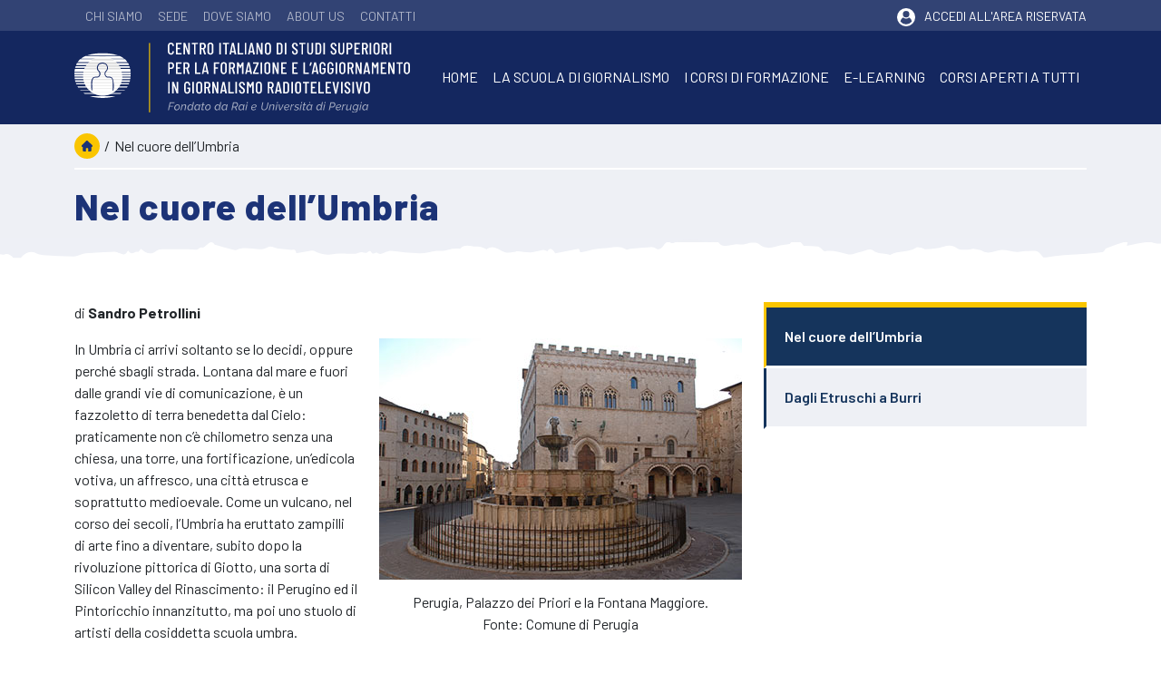

--- FILE ---
content_type: text/html; charset=UTF-8
request_url: https://www.centrogiornalismo.it/nel-cuore-dellumbria/
body_size: 74248
content:
<!doctype html>
<html lang="it-IT">

<head>
  <meta charset="UTF-8">
  <meta name="viewport" content="width=device-width, initial-scale=1">
  <link rel="profile" href="https://gmpg.org/xfn/11">
  <link rel="preconnect" href="https://fonts.googleapis.com">
<link rel="preconnect" href="https://fonts.gstatic.com" crossorigin>
<link href="https://fonts.googleapis.com/css2?family=Barlow:ital,wght@0,100;0,200;0,300;0,400;0,500;0,600;0,700;0,800;0,900;1,100;1,200;1,300;1,400;1,500;1,600;1,700;1,800;1,900&family=Raleway:ital,wght@0,100..900;1,100..900&display=swap" rel="stylesheet">
<script src='https://acconsento.click/script-gtm.js' id='acconsento-script' data-key='oo1QCGnpyRCyUEu8pfnkbscFUHcTXCLvKloylAe2'></script>
<meta name='robots' content='index, follow, max-image-preview:large, max-snippet:-1, max-video-preview:-1' />
	<style>img:is([sizes="auto" i], [sizes^="auto," i]) { contain-intrinsic-size: 3000px 1500px }</style>
	
	<!-- This site is optimized with the Yoast SEO plugin v26.6 - https://yoast.com/wordpress/plugins/seo/ -->
	<title>Nel cuore dell&#039;Umbria - Centro Italiano di Studi Superiori per la Formazione e l’Aggiornamento in Giornalismo Radiotelevisivo</title>
	<link rel="canonical" href="https://www.centrogiornalismo.it/nel-cuore-dellumbria/" />
	<meta property="og:locale" content="it_IT" />
	<meta property="og:type" content="article" />
	<meta property="og:title" content="Nel cuore dell&#039;Umbria - Centro Italiano di Studi Superiori per la Formazione e l’Aggiornamento in Giornalismo Radiotelevisivo" />
	<meta property="og:description" content="di Sandro Petrollini In Umbria ci arrivi soltanto se lo decidi, oppure perché sbagli strada. Lontana dal mare e fuori dalle grandi vie di comunicazione, è un fazzoletto di terra benedetta dal Cielo: praticamente non c’è chilometro senza una chiesa, una torre, una fortificazione, un&#8217;edicola votiva, un affresco, una città etrusca e soprattutto medioevale. Come [&hellip;]" />
	<meta property="og:url" content="https://www.centrogiornalismo.it/nel-cuore-dellumbria/" />
	<meta property="og:site_name" content="Centro Italiano di Studi Superiori per la Formazione e l’Aggiornamento in Giornalismo Radiotelevisivo" />
	<meta property="article:modified_time" content="2014-10-24T08:01:47+00:00" />
	<meta property="og:image" content="https://www.centrogiornalismo.it/wp-content/uploads/2014/01/Palazzo_Priori_Fontana_Maggiore.jpg" />
	<meta property="og:image:width" content="400" />
	<meta property="og:image:height" content="266" />
	<meta property="og:image:type" content="image/jpeg" />
	<meta name="twitter:label1" content="Tempo di lettura stimato" />
	<meta name="twitter:data1" content="4 minuti" />
	<script type="application/ld+json" class="yoast-schema-graph">{"@context":"https://schema.org","@graph":[{"@type":"WebPage","@id":"https://www.centrogiornalismo.it/nel-cuore-dellumbria/","url":"https://www.centrogiornalismo.it/nel-cuore-dellumbria/","name":"Nel cuore dell'Umbria - Centro Italiano di Studi Superiori per la Formazione e l’Aggiornamento in Giornalismo Radiotelevisivo","isPartOf":{"@id":"https://www.centrogiornalismo.it/#website"},"primaryImageOfPage":{"@id":"https://www.centrogiornalismo.it/nel-cuore-dellumbria/#primaryimage"},"image":{"@id":"https://www.centrogiornalismo.it/nel-cuore-dellumbria/#primaryimage"},"thumbnailUrl":"http://www.centrogiornalismo.it/wp-content/uploads/2014/01/Palazzo_Priori_Fontana_Maggiore.jpg","datePublished":"2014-01-10T15:21:38+00:00","dateModified":"2014-10-24T08:01:47+00:00","breadcrumb":{"@id":"https://www.centrogiornalismo.it/nel-cuore-dellumbria/#breadcrumb"},"inLanguage":"it-IT","potentialAction":[{"@type":"ReadAction","target":["https://www.centrogiornalismo.it/nel-cuore-dellumbria/"]}]},{"@type":"ImageObject","inLanguage":"it-IT","@id":"https://www.centrogiornalismo.it/nel-cuore-dellumbria/#primaryimage","url":"http://www.centrogiornalismo.it/wp-content/uploads/2014/01/Palazzo_Priori_Fontana_Maggiore.jpg","contentUrl":"http://www.centrogiornalismo.it/wp-content/uploads/2014/01/Palazzo_Priori_Fontana_Maggiore.jpg"},{"@type":"BreadcrumbList","@id":"https://www.centrogiornalismo.it/nel-cuore-dellumbria/#breadcrumb","itemListElement":[{"@type":"ListItem","position":1,"name":"Home","item":"https://www.centrogiornalismo.it/"},{"@type":"ListItem","position":2,"name":"Nel cuore dell&#8217;Umbria"}]},{"@type":"WebSite","@id":"https://www.centrogiornalismo.it/#website","url":"https://www.centrogiornalismo.it/","name":"Centro Italiano di Studi Superiori per la Formazione e l’Aggiornamento in Giornalismo Radiotelevisivo","description":"","potentialAction":[{"@type":"SearchAction","target":{"@type":"EntryPoint","urlTemplate":"https://www.centrogiornalismo.it/?s={search_term_string}"},"query-input":{"@type":"PropertyValueSpecification","valueRequired":true,"valueName":"search_term_string"}}],"inLanguage":"it-IT"}]}</script>
	<!-- / Yoast SEO plugin. -->


<link rel='dns-prefetch' href='//cdnjs.cloudflare.com' />
<link rel="alternate" type="application/rss+xml" title="Centro Italiano di Studi Superiori per la Formazione e l’Aggiornamento in Giornalismo Radiotelevisivo &raquo; Feed" href="https://www.centrogiornalismo.it/feed/" />
<link rel="alternate" type="application/rss+xml" title="Centro Italiano di Studi Superiori per la Formazione e l’Aggiornamento in Giornalismo Radiotelevisivo &raquo; Feed dei commenti" href="https://www.centrogiornalismo.it/comments/feed/" />
<link rel="alternate" type="application/rss+xml" title="Centro Italiano di Studi Superiori per la Formazione e l’Aggiornamento in Giornalismo Radiotelevisivo &raquo; Nel cuore dell&#8217;Umbria Feed dei commenti" href="https://www.centrogiornalismo.it/nel-cuore-dellumbria/feed/" />
<script>
window._wpemojiSettings = {"baseUrl":"https:\/\/s.w.org\/images\/core\/emoji\/15.0.3\/72x72\/","ext":".png","svgUrl":"https:\/\/s.w.org\/images\/core\/emoji\/15.0.3\/svg\/","svgExt":".svg","source":{"concatemoji":"https:\/\/www.centrogiornalismo.it\/wp-includes\/js\/wp-emoji-release.min.js?ver=6.7.4"}};
/*! This file is auto-generated */
!function(i,n){var o,s,e;function c(e){try{var t={supportTests:e,timestamp:(new Date).valueOf()};sessionStorage.setItem(o,JSON.stringify(t))}catch(e){}}function p(e,t,n){e.clearRect(0,0,e.canvas.width,e.canvas.height),e.fillText(t,0,0);var t=new Uint32Array(e.getImageData(0,0,e.canvas.width,e.canvas.height).data),r=(e.clearRect(0,0,e.canvas.width,e.canvas.height),e.fillText(n,0,0),new Uint32Array(e.getImageData(0,0,e.canvas.width,e.canvas.height).data));return t.every(function(e,t){return e===r[t]})}function u(e,t,n){switch(t){case"flag":return n(e,"\ud83c\udff3\ufe0f\u200d\u26a7\ufe0f","\ud83c\udff3\ufe0f\u200b\u26a7\ufe0f")?!1:!n(e,"\ud83c\uddfa\ud83c\uddf3","\ud83c\uddfa\u200b\ud83c\uddf3")&&!n(e,"\ud83c\udff4\udb40\udc67\udb40\udc62\udb40\udc65\udb40\udc6e\udb40\udc67\udb40\udc7f","\ud83c\udff4\u200b\udb40\udc67\u200b\udb40\udc62\u200b\udb40\udc65\u200b\udb40\udc6e\u200b\udb40\udc67\u200b\udb40\udc7f");case"emoji":return!n(e,"\ud83d\udc26\u200d\u2b1b","\ud83d\udc26\u200b\u2b1b")}return!1}function f(e,t,n){var r="undefined"!=typeof WorkerGlobalScope&&self instanceof WorkerGlobalScope?new OffscreenCanvas(300,150):i.createElement("canvas"),a=r.getContext("2d",{willReadFrequently:!0}),o=(a.textBaseline="top",a.font="600 32px Arial",{});return e.forEach(function(e){o[e]=t(a,e,n)}),o}function t(e){var t=i.createElement("script");t.src=e,t.defer=!0,i.head.appendChild(t)}"undefined"!=typeof Promise&&(o="wpEmojiSettingsSupports",s=["flag","emoji"],n.supports={everything:!0,everythingExceptFlag:!0},e=new Promise(function(e){i.addEventListener("DOMContentLoaded",e,{once:!0})}),new Promise(function(t){var n=function(){try{var e=JSON.parse(sessionStorage.getItem(o));if("object"==typeof e&&"number"==typeof e.timestamp&&(new Date).valueOf()<e.timestamp+604800&&"object"==typeof e.supportTests)return e.supportTests}catch(e){}return null}();if(!n){if("undefined"!=typeof Worker&&"undefined"!=typeof OffscreenCanvas&&"undefined"!=typeof URL&&URL.createObjectURL&&"undefined"!=typeof Blob)try{var e="postMessage("+f.toString()+"("+[JSON.stringify(s),u.toString(),p.toString()].join(",")+"));",r=new Blob([e],{type:"text/javascript"}),a=new Worker(URL.createObjectURL(r),{name:"wpTestEmojiSupports"});return void(a.onmessage=function(e){c(n=e.data),a.terminate(),t(n)})}catch(e){}c(n=f(s,u,p))}t(n)}).then(function(e){for(var t in e)n.supports[t]=e[t],n.supports.everything=n.supports.everything&&n.supports[t],"flag"!==t&&(n.supports.everythingExceptFlag=n.supports.everythingExceptFlag&&n.supports[t]);n.supports.everythingExceptFlag=n.supports.everythingExceptFlag&&!n.supports.flag,n.DOMReady=!1,n.readyCallback=function(){n.DOMReady=!0}}).then(function(){return e}).then(function(){var e;n.supports.everything||(n.readyCallback(),(e=n.source||{}).concatemoji?t(e.concatemoji):e.wpemoji&&e.twemoji&&(t(e.twemoji),t(e.wpemoji)))}))}((window,document),window._wpemojiSettings);
</script>
<style id='wp-emoji-styles-inline-css'>

	img.wp-smiley, img.emoji {
		display: inline !important;
		border: none !important;
		box-shadow: none !important;
		height: 1em !important;
		width: 1em !important;
		margin: 0 0.07em !important;
		vertical-align: -0.1em !important;
		background: none !important;
		padding: 0 !important;
	}
</style>
<link rel='stylesheet' id='wp-block-library-css' href='https://www.centrogiornalismo.it/wp-includes/css/dist/block-library/style.min.css?ver=6.7.4' media='all' />
<style id='global-styles-inline-css'>
:root{--wp--preset--aspect-ratio--square: 1;--wp--preset--aspect-ratio--4-3: 4/3;--wp--preset--aspect-ratio--3-4: 3/4;--wp--preset--aspect-ratio--3-2: 3/2;--wp--preset--aspect-ratio--2-3: 2/3;--wp--preset--aspect-ratio--16-9: 16/9;--wp--preset--aspect-ratio--9-16: 9/16;--wp--preset--color--black: #000000;--wp--preset--color--cyan-bluish-gray: #abb8c3;--wp--preset--color--white: #ffffff;--wp--preset--color--pale-pink: #f78da7;--wp--preset--color--vivid-red: #cf2e2e;--wp--preset--color--luminous-vivid-orange: #ff6900;--wp--preset--color--luminous-vivid-amber: #fcb900;--wp--preset--color--light-green-cyan: #7bdcb5;--wp--preset--color--vivid-green-cyan: #00d084;--wp--preset--color--pale-cyan-blue: #8ed1fc;--wp--preset--color--vivid-cyan-blue: #0693e3;--wp--preset--color--vivid-purple: #9b51e0;--wp--preset--color--primary: var(--bs-primary);--wp--preset--color--secondary: var(--bs-secondary);--wp--preset--color--success: var(--bs-success);--wp--preset--color--info: var(--bs-info);--wp--preset--color--warning: var(--bs-warning);--wp--preset--color--danger: var(--bs-danger);--wp--preset--color--light: var(--bs-light);--wp--preset--color--dark: var(--bs-dark);--wp--preset--gradient--vivid-cyan-blue-to-vivid-purple: linear-gradient(135deg,rgba(6,147,227,1) 0%,rgb(155,81,224) 100%);--wp--preset--gradient--light-green-cyan-to-vivid-green-cyan: linear-gradient(135deg,rgb(122,220,180) 0%,rgb(0,208,130) 100%);--wp--preset--gradient--luminous-vivid-amber-to-luminous-vivid-orange: linear-gradient(135deg,rgba(252,185,0,1) 0%,rgba(255,105,0,1) 100%);--wp--preset--gradient--luminous-vivid-orange-to-vivid-red: linear-gradient(135deg,rgba(255,105,0,1) 0%,rgb(207,46,46) 100%);--wp--preset--gradient--very-light-gray-to-cyan-bluish-gray: linear-gradient(135deg,rgb(238,238,238) 0%,rgb(169,184,195) 100%);--wp--preset--gradient--cool-to-warm-spectrum: linear-gradient(135deg,rgb(74,234,220) 0%,rgb(151,120,209) 20%,rgb(207,42,186) 40%,rgb(238,44,130) 60%,rgb(251,105,98) 80%,rgb(254,248,76) 100%);--wp--preset--gradient--blush-light-purple: linear-gradient(135deg,rgb(255,206,236) 0%,rgb(152,150,240) 100%);--wp--preset--gradient--blush-bordeaux: linear-gradient(135deg,rgb(254,205,165) 0%,rgb(254,45,45) 50%,rgb(107,0,62) 100%);--wp--preset--gradient--luminous-dusk: linear-gradient(135deg,rgb(255,203,112) 0%,rgb(199,81,192) 50%,rgb(65,88,208) 100%);--wp--preset--gradient--pale-ocean: linear-gradient(135deg,rgb(255,245,203) 0%,rgb(182,227,212) 50%,rgb(51,167,181) 100%);--wp--preset--gradient--electric-grass: linear-gradient(135deg,rgb(202,248,128) 0%,rgb(113,206,126) 100%);--wp--preset--gradient--midnight: linear-gradient(135deg,rgb(2,3,129) 0%,rgb(40,116,252) 100%);--wp--preset--font-size--small: 13px;--wp--preset--font-size--medium: 20px;--wp--preset--font-size--large: 36px;--wp--preset--font-size--x-large: 42px;--wp--preset--spacing--20: 0.44rem;--wp--preset--spacing--30: 0.67rem;--wp--preset--spacing--40: 1rem;--wp--preset--spacing--50: 1.5rem;--wp--preset--spacing--60: 2.25rem;--wp--preset--spacing--70: 3.38rem;--wp--preset--spacing--80: 5.06rem;--wp--preset--shadow--natural: 6px 6px 9px rgba(0, 0, 0, 0.2);--wp--preset--shadow--deep: 12px 12px 50px rgba(0, 0, 0, 0.4);--wp--preset--shadow--sharp: 6px 6px 0px rgba(0, 0, 0, 0.2);--wp--preset--shadow--outlined: 6px 6px 0px -3px rgba(255, 255, 255, 1), 6px 6px rgba(0, 0, 0, 1);--wp--preset--shadow--crisp: 6px 6px 0px rgba(0, 0, 0, 1);}:root { --wp--style--global--content-size: 840px;--wp--style--global--wide-size: 1100px; }:where(body) { margin: 0; }.wp-site-blocks > .alignleft { float: left; margin-right: 2em; }.wp-site-blocks > .alignright { float: right; margin-left: 2em; }.wp-site-blocks > .aligncenter { justify-content: center; margin-left: auto; margin-right: auto; }:where(.wp-site-blocks) > * { margin-block-start: 24px; margin-block-end: 0; }:where(.wp-site-blocks) > :first-child { margin-block-start: 0; }:where(.wp-site-blocks) > :last-child { margin-block-end: 0; }:root { --wp--style--block-gap: 24px; }:root :where(.is-layout-flow) > :first-child{margin-block-start: 0;}:root :where(.is-layout-flow) > :last-child{margin-block-end: 0;}:root :where(.is-layout-flow) > *{margin-block-start: 24px;margin-block-end: 0;}:root :where(.is-layout-constrained) > :first-child{margin-block-start: 0;}:root :where(.is-layout-constrained) > :last-child{margin-block-end: 0;}:root :where(.is-layout-constrained) > *{margin-block-start: 24px;margin-block-end: 0;}:root :where(.is-layout-flex){gap: 24px;}:root :where(.is-layout-grid){gap: 24px;}.is-layout-flow > .alignleft{float: left;margin-inline-start: 0;margin-inline-end: 2em;}.is-layout-flow > .alignright{float: right;margin-inline-start: 2em;margin-inline-end: 0;}.is-layout-flow > .aligncenter{margin-left: auto !important;margin-right: auto !important;}.is-layout-constrained > .alignleft{float: left;margin-inline-start: 0;margin-inline-end: 2em;}.is-layout-constrained > .alignright{float: right;margin-inline-start: 2em;margin-inline-end: 0;}.is-layout-constrained > .aligncenter{margin-left: auto !important;margin-right: auto !important;}.is-layout-constrained > :where(:not(.alignleft):not(.alignright):not(.alignfull)){max-width: var(--wp--style--global--content-size);margin-left: auto !important;margin-right: auto !important;}.is-layout-constrained > .alignwide{max-width: var(--wp--style--global--wide-size);}body .is-layout-flex{display: flex;}.is-layout-flex{flex-wrap: wrap;align-items: center;}.is-layout-flex > :is(*, div){margin: 0;}body .is-layout-grid{display: grid;}.is-layout-grid > :is(*, div){margin: 0;}body{padding-top: 0px;padding-right: 0px;padding-bottom: 0px;padding-left: 0px;}a:where(:not(.wp-element-button)){text-decoration: underline;}:root :where(.wp-element-button, .wp-block-button__link){background-color: #32373c;border-width: 0;color: #fff;font-family: inherit;font-size: inherit;line-height: inherit;padding: calc(0.667em + 2px) calc(1.333em + 2px);text-decoration: none;}.has-black-color{color: var(--wp--preset--color--black) !important;}.has-cyan-bluish-gray-color{color: var(--wp--preset--color--cyan-bluish-gray) !important;}.has-white-color{color: var(--wp--preset--color--white) !important;}.has-pale-pink-color{color: var(--wp--preset--color--pale-pink) !important;}.has-vivid-red-color{color: var(--wp--preset--color--vivid-red) !important;}.has-luminous-vivid-orange-color{color: var(--wp--preset--color--luminous-vivid-orange) !important;}.has-luminous-vivid-amber-color{color: var(--wp--preset--color--luminous-vivid-amber) !important;}.has-light-green-cyan-color{color: var(--wp--preset--color--light-green-cyan) !important;}.has-vivid-green-cyan-color{color: var(--wp--preset--color--vivid-green-cyan) !important;}.has-pale-cyan-blue-color{color: var(--wp--preset--color--pale-cyan-blue) !important;}.has-vivid-cyan-blue-color{color: var(--wp--preset--color--vivid-cyan-blue) !important;}.has-vivid-purple-color{color: var(--wp--preset--color--vivid-purple) !important;}.has-primary-color{color: var(--wp--preset--color--primary) !important;}.has-secondary-color{color: var(--wp--preset--color--secondary) !important;}.has-success-color{color: var(--wp--preset--color--success) !important;}.has-info-color{color: var(--wp--preset--color--info) !important;}.has-warning-color{color: var(--wp--preset--color--warning) !important;}.has-danger-color{color: var(--wp--preset--color--danger) !important;}.has-light-color{color: var(--wp--preset--color--light) !important;}.has-dark-color{color: var(--wp--preset--color--dark) !important;}.has-black-background-color{background-color: var(--wp--preset--color--black) !important;}.has-cyan-bluish-gray-background-color{background-color: var(--wp--preset--color--cyan-bluish-gray) !important;}.has-white-background-color{background-color: var(--wp--preset--color--white) !important;}.has-pale-pink-background-color{background-color: var(--wp--preset--color--pale-pink) !important;}.has-vivid-red-background-color{background-color: var(--wp--preset--color--vivid-red) !important;}.has-luminous-vivid-orange-background-color{background-color: var(--wp--preset--color--luminous-vivid-orange) !important;}.has-luminous-vivid-amber-background-color{background-color: var(--wp--preset--color--luminous-vivid-amber) !important;}.has-light-green-cyan-background-color{background-color: var(--wp--preset--color--light-green-cyan) !important;}.has-vivid-green-cyan-background-color{background-color: var(--wp--preset--color--vivid-green-cyan) !important;}.has-pale-cyan-blue-background-color{background-color: var(--wp--preset--color--pale-cyan-blue) !important;}.has-vivid-cyan-blue-background-color{background-color: var(--wp--preset--color--vivid-cyan-blue) !important;}.has-vivid-purple-background-color{background-color: var(--wp--preset--color--vivid-purple) !important;}.has-primary-background-color{background-color: var(--wp--preset--color--primary) !important;}.has-secondary-background-color{background-color: var(--wp--preset--color--secondary) !important;}.has-success-background-color{background-color: var(--wp--preset--color--success) !important;}.has-info-background-color{background-color: var(--wp--preset--color--info) !important;}.has-warning-background-color{background-color: var(--wp--preset--color--warning) !important;}.has-danger-background-color{background-color: var(--wp--preset--color--danger) !important;}.has-light-background-color{background-color: var(--wp--preset--color--light) !important;}.has-dark-background-color{background-color: var(--wp--preset--color--dark) !important;}.has-black-border-color{border-color: var(--wp--preset--color--black) !important;}.has-cyan-bluish-gray-border-color{border-color: var(--wp--preset--color--cyan-bluish-gray) !important;}.has-white-border-color{border-color: var(--wp--preset--color--white) !important;}.has-pale-pink-border-color{border-color: var(--wp--preset--color--pale-pink) !important;}.has-vivid-red-border-color{border-color: var(--wp--preset--color--vivid-red) !important;}.has-luminous-vivid-orange-border-color{border-color: var(--wp--preset--color--luminous-vivid-orange) !important;}.has-luminous-vivid-amber-border-color{border-color: var(--wp--preset--color--luminous-vivid-amber) !important;}.has-light-green-cyan-border-color{border-color: var(--wp--preset--color--light-green-cyan) !important;}.has-vivid-green-cyan-border-color{border-color: var(--wp--preset--color--vivid-green-cyan) !important;}.has-pale-cyan-blue-border-color{border-color: var(--wp--preset--color--pale-cyan-blue) !important;}.has-vivid-cyan-blue-border-color{border-color: var(--wp--preset--color--vivid-cyan-blue) !important;}.has-vivid-purple-border-color{border-color: var(--wp--preset--color--vivid-purple) !important;}.has-primary-border-color{border-color: var(--wp--preset--color--primary) !important;}.has-secondary-border-color{border-color: var(--wp--preset--color--secondary) !important;}.has-success-border-color{border-color: var(--wp--preset--color--success) !important;}.has-info-border-color{border-color: var(--wp--preset--color--info) !important;}.has-warning-border-color{border-color: var(--wp--preset--color--warning) !important;}.has-danger-border-color{border-color: var(--wp--preset--color--danger) !important;}.has-light-border-color{border-color: var(--wp--preset--color--light) !important;}.has-dark-border-color{border-color: var(--wp--preset--color--dark) !important;}.has-vivid-cyan-blue-to-vivid-purple-gradient-background{background: var(--wp--preset--gradient--vivid-cyan-blue-to-vivid-purple) !important;}.has-light-green-cyan-to-vivid-green-cyan-gradient-background{background: var(--wp--preset--gradient--light-green-cyan-to-vivid-green-cyan) !important;}.has-luminous-vivid-amber-to-luminous-vivid-orange-gradient-background{background: var(--wp--preset--gradient--luminous-vivid-amber-to-luminous-vivid-orange) !important;}.has-luminous-vivid-orange-to-vivid-red-gradient-background{background: var(--wp--preset--gradient--luminous-vivid-orange-to-vivid-red) !important;}.has-very-light-gray-to-cyan-bluish-gray-gradient-background{background: var(--wp--preset--gradient--very-light-gray-to-cyan-bluish-gray) !important;}.has-cool-to-warm-spectrum-gradient-background{background: var(--wp--preset--gradient--cool-to-warm-spectrum) !important;}.has-blush-light-purple-gradient-background{background: var(--wp--preset--gradient--blush-light-purple) !important;}.has-blush-bordeaux-gradient-background{background: var(--wp--preset--gradient--blush-bordeaux) !important;}.has-luminous-dusk-gradient-background{background: var(--wp--preset--gradient--luminous-dusk) !important;}.has-pale-ocean-gradient-background{background: var(--wp--preset--gradient--pale-ocean) !important;}.has-electric-grass-gradient-background{background: var(--wp--preset--gradient--electric-grass) !important;}.has-midnight-gradient-background{background: var(--wp--preset--gradient--midnight) !important;}.has-small-font-size{font-size: var(--wp--preset--font-size--small) !important;}.has-medium-font-size{font-size: var(--wp--preset--font-size--medium) !important;}.has-large-font-size{font-size: var(--wp--preset--font-size--large) !important;}.has-x-large-font-size{font-size: var(--wp--preset--font-size--x-large) !important;}
:root :where(.wp-block-pullquote){font-size: 1.5em;line-height: 1.6;}
</style>
<link rel='stylesheet' id='contact-form-7-css' href='https://www.centrogiornalismo.it/wp-content/plugins/contact-form-7/includes/css/styles.css?ver=6.1.4' media='all' />
<link rel='stylesheet' id='st-widget-css' href='https://www.centrogiornalismo.it/wp-content/plugins/share-this/css/style.css?ver=6.7.4' media='all' />
<link rel='stylesheet' id='parent-style-css' href='https://www.centrogiornalismo.it/wp-content/themes/bootscore/style.css?v=1.3&#038;ver=6.7.4' media='all' />
<link rel='stylesheet' id='main-css' href='https://www.centrogiornalismo.it/wp-content/themes/bootscore-child/assets/css/main.css?ver=202503281522' media='all' />
<link rel='stylesheet' id='slick-carousel-css' href='https://cdnjs.cloudflare.com/ajax/libs/slick-carousel/1.8.1/slick.min.css?ver=6.7.4' media='all' />
<link rel='stylesheet' id='slick-theme-css' href='https://cdnjs.cloudflare.com/ajax/libs/slick-carousel/1.8.1/slick-theme.min.css?ver=6.7.4' media='all' />
<link rel='stylesheet' id='font-awesome-css' href='https://cdnjs.cloudflare.com/ajax/libs/font-awesome/6.0.0/css/all.min.css?ver=6.7.4' media='all' />
<link rel='stylesheet' id='bootscore-style-css' href='https://www.centrogiornalismo.it/wp-content/themes/bootscore-child/style.css?ver=202507020911' media='all' />
<link rel='stylesheet' id='fontawesome-css' onload="if(media!='all')media='all'" href='https://www.centrogiornalismo.it/wp-content/themes/bootscore/assets/fontawesome/css/all.min.css?ver=202503201528' media='all' />
<link rel='stylesheet' id='fancybox-css' href='https://www.centrogiornalismo.it/wp-content/plugins/easy-fancybox/fancybox/1.5.4/jquery.fancybox.min.css?ver=6.7.4' media='screen' />
<style id='fancybox-inline-css'>
#fancybox-outer{background:#fff}#fancybox-content{background:#fff;border-color:#fff;color:inherit;}#fancybox-title,#fancybox-title-float-main{color:#fff}
</style>
<script src="https://www.centrogiornalismo.it/wp-includes/js/jquery/jquery.min.js?ver=3.7.1" id="jquery-core-js"></script>
<script src="https://www.centrogiornalismo.it/wp-includes/js/jquery/jquery-migrate.min.js?ver=3.4.1" id="jquery-migrate-js"></script>
<script src="https://www.centrogiornalismo.it/wp-content/themes/bootscore-child/assets/js/custom.js?ver=202503201528" id="custom-js-js"></script>
<link rel="https://api.w.org/" href="https://www.centrogiornalismo.it/wp-json/" /><link rel="alternate" title="JSON" type="application/json" href="https://www.centrogiornalismo.it/wp-json/wp/v2/pages/445" /><link rel="EditURI" type="application/rsd+xml" title="RSD" href="https://www.centrogiornalismo.it/xmlrpc.php?rsd" />
<meta name="generator" content="WordPress 6.7.4" />
<link rel='shortlink' href='https://www.centrogiornalismo.it/?p=445' />
<link rel="alternate" title="oEmbed (JSON)" type="application/json+oembed" href="https://www.centrogiornalismo.it/wp-json/oembed/1.0/embed?url=https%3A%2F%2Fwww.centrogiornalismo.it%2Fnel-cuore-dellumbria%2F" />
<link rel="alternate" title="oEmbed (XML)" type="text/xml+oembed" href="https://www.centrogiornalismo.it/wp-json/oembed/1.0/embed?url=https%3A%2F%2Fwww.centrogiornalismo.it%2Fnel-cuore-dellumbria%2F&#038;format=xml" />
        <style type="text/css" id="pf-main-css">
            
				@media screen {
					.printfriendly {
						z-index: 1000; display: flex; margin: 0px 0px 0px 0px
					}
					.printfriendly a, .printfriendly a:link, .printfriendly a:visited, .printfriendly a:hover, .printfriendly a:active {
						font-weight: 600;
						cursor: pointer;
						text-decoration: none;
						border: none;
						-webkit-box-shadow: none;
						-moz-box-shadow: none;
						box-shadow: none;
						outline:none;
						font-size: 14px !important;
						color: #6D9F00 !important;
					}
					.printfriendly.pf-alignleft {
						justify-content: start;
					}
					.printfriendly.pf-alignright {
						justify-content: end;
					}
					.printfriendly.pf-aligncenter {
						justify-content: center;
						
					}
				}

				.pf-button-img {
					border: none;
					-webkit-box-shadow: none;
					-moz-box-shadow: none;
					box-shadow: none;
					padding: 0;
					margin: 0;
					display: inline;
					vertical-align: middle;
				}

				img.pf-button-img + .pf-button-text {
					margin-left: 6px;
				}

				@media print {
					.printfriendly {
						display: none;
					}
				}
				        </style>

            
        <style type="text/css" id="pf-excerpt-styles">
          .pf-button.pf-button-excerpt {
              display: none;
           }
        </style>

            <script charset="utf-8" type="text/javascript">var switchTo5x=false;</script>
<script charset="utf-8" type="text/javascript" id="st_insights_js"  data-cookieconsent="marketing" src="http://w.sharethis.com/button/buttons.js?publisher=wp.b1932ae1-5a8c-458d-b906-19b5e07b1087&amp;product=sharethis-wordpress"></script>
<script charset="utf-8" type="text/javascript">stLight.options({"publisher":"wp.b1932ae1-5a8c-458d-b906-19b5e07b1087"});var st_type="wordpress4.8.6";</script>
<link rel="pingback" href="https://www.centrogiornalismo.it/xmlrpc.php"><!-- Matomo -->
<script>
  var _paq = window._paq = window._paq || [];
  /* tracker methods like "setCustomDimension" should be called before "trackPageView" */
  _paq.push(["setCookieDomain", "*.www.centrogiornalismo.it"]);
  _paq.push(['trackPageView']);
  _paq.push(['enableLinkTracking']);
  (function() {
    var u="https://matomo.vortix.it/matomo/";
    _paq.push(['setTrackerUrl', u+'matomo.php']);
    _paq.push(['setSiteId', '4']);
    var d=document, g=d.createElement('script'), s=d.getElementsByTagName('script')[0];
    g.async=true; g.src=u+'matomo.js'; s.parentNode.insertBefore(g,s);
  })();
</script>
<!-- End Matomo Code -->
<link rel="icon" href="https://www.centrogiornalismo.it/wp-content/uploads/2025/03/cropped-favicon-512x512-CG-32x32.jpg" sizes="32x32" />
<link rel="icon" href="https://www.centrogiornalismo.it/wp-content/uploads/2025/03/cropped-favicon-512x512-CG-192x192.jpg" sizes="192x192" />
<link rel="apple-touch-icon" href="https://www.centrogiornalismo.it/wp-content/uploads/2025/03/cropped-favicon-512x512-CG-180x180.jpg" />
<meta name="msapplication-TileImage" content="https://www.centrogiornalismo.it/wp-content/uploads/2025/03/cropped-favicon-512x512-CG-270x270.jpg" />
  <!-- Google tag (gtag.js) -->
<script async src="https://www.googletagmanager.com/gtag/js?id=G-SPBH35XZT9"></script>
<script>
  window.dataLayer = window.dataLayer || [];
  function gtag(){dataLayer.push(arguments);}
  gtag('js', new Date());

  gtag('config', 'G-SPBH35XZT9', { 'anonymize_ip': true });
</script>

<!-- Google Tag Manager -->
<script type="text/plain" data-cookieconsent="marketing" class="_iub_cs_activate" data-iub-purposes="4">(function(w,d,s,l,i){w[l]=w[l]||[];w[l].push({'gtm.start':
new Date().getTime(),event:'gtm.js'});var f=d.getElementsByTagName(s)[0],
j=d.createElement(s),dl=l!='dataLayer'?'&l='+l:'';j.async=true;j.src=
'https://www.googletagmanager.com/gtm.js?id='+i+dl;f.parentNode.insertBefore(j,f);
})(window,document,'script','dataLayer','GTM-M32QFB7');</script>
<!-- End Google Tag Manager -->

<!-- Facebook Pixel Code -->
<script type="text/plain" data-cookieconsent="marketing" class="_iub_cs_activate" data-iub-purposes="3">
!function(f,b,e,v,n,t,s)
{if(f.fbq)return;n=f.fbq=function(){n.callMethod?
n.callMethod.apply(n,arguments):n.queue.push(arguments)};
if(!f._fbq)f._fbq=n;n.push=n;n.loaded=!0;n.version='2.0';
n.queue=[];t=b.createElement(e);t.async=!0;
t.src=v;s=b.getElementsByTagName(e)[0];
s.parentNode.insertBefore(t,s)}(window,document,'script',
'https://connect.facebook.net/en_US/fbevents.js');
 fbq('init', '202843650270646');  
fbq('track', 'PageView');
</script>
<noscript class="_iub_cs_activate">
 <img height="1" width="1" 
src="https://www.facebook.com/tr?id=202843650270646&ev=PageView
&noscript=1"/>
</noscript>
<!-- End Facebook Pixel Code -->
</head>

<body class="page-template-default page page-id-445">


<div id="page" class="site">
  
  <!-- Skip Links -->
  <a class="skip-link visually-hidden-focusable" href="#primary">Skip to content</a>
  <a class="skip-link visually-hidden-focusable" href="#footer">Skip to footer</a>

  <!-- Top Bar Widget -->
    
  
  <header id="masthead" class="sticky-top bg-body-tertiary site-header">
    <div style="background:rgba(255,255,255,.13)">
      <div class="container d-flex justify-content-between align-items-center">
        <div class="d-none d-md-block">
          <div class="menu-esterno-container"><ul id="menu-esterno" class="menu"><li id="menu-item-1092" class="menu-item menu-item-type-post_type menu-item-object-page menu-item-1092"><a href="https://www.centrogiornalismo.it/chi-siamo/">Chi siamo</a></li>
<li id="menu-item-273" class="menu-item menu-item-type-post_type menu-item-object-page menu-item-273"><a href="https://www.centrogiornalismo.it/sede/">Sede</a></li>
<li id="menu-item-1088" class="menu-item menu-item-type-post_type menu-item-object-page menu-item-1088"><a href="https://www.centrogiornalismo.it/come-si-raggiunge/">Dove siamo</a></li>
<li id="menu-item-3754" class="menu-item menu-item-type-post_type menu-item-object-page menu-item-3754"><a href="https://www.centrogiornalismo.it/about-us/">About us</a></li>
<li id="menu-item-4332" class="menu-item menu-item-type-post_type menu-item-object-page menu-item-4332"><a href="https://www.centrogiornalismo.it/contatti/">Contatti</a></li>
</ul></div>        </div>
        <div>
          <a href="http://corsionline.centrogiornalismo.it/login/index.php" target="_blank" class="area-riservata-topbar"><img src="/imgnew/area-riservata.svg" alt="Area Riservata" style="width:20px;margin-right:10px">ACCEDI ALL'AREA RISERVATA</a>
        </div>
      </div>
    </div>
        
    <nav id="nav-main" class="navbar navbar-expand-lg">

      <div class="container">
        
                
        <!-- Navbar Brand -->
        <a class="navbar-brand" href="https://www.centrogiornalismo.it">
          <img src="/imgnew/logo-CG.svg" alt="Centro Italiano di Studi Superiori per la Formazione e l’Aggiornamento in Giornalismo Radiotelevisivo Logo" class="d-td-none" style="max-width:370px">
          <!--img src="https://www.centrogiornalismo.it/wp-content/themes/bootscore-child/assets/img/logo/logo-theme-dark.svg" alt="Centro Italiano di Studi Superiori per la Formazione e l’Aggiornamento in Giornalismo Radiotelevisivo Logo" class="d-tl-none"-->
        </a>  

        <!-- Offcanvas Navbar -->
        <div class="offcanvas offcanvas-end" tabindex="-1" id="offcanvas-navbar">
          <div class="offcanvas-header ">
            <span class="h5 offcanvas-title">Menu</span>
            <button type="button" class="btn-close text-reset" data-bs-dismiss="offcanvas" aria-label="Close"></button>
          </div>
          <div class="offcanvas-body ">

            <!-- Bootstrap 5 Nav Walker Main Menu -->
            

<ul id="bootscore-navbar" class="navbar-nav ms-auto "><li  id="menu-item-30" class="menu-item menu-item-type-custom menu-item-object-custom nav-item nav-item-30"><a href="/" class="nav-link ">Home</a></li>
<li  id="menu-item-5358" class="menu-item menu-item-type-custom menu-item-object-custom nav-item nav-item-5358"><a href="/scuola-giornalismo/" class="nav-link ">LA SCUOLA DI GIORNALISMO</a></li>
<li  id="menu-item-793" class="menu-item menu-item-type-custom menu-item-object-custom nav-item nav-item-793"><a href="/corsi-di-formazione/" class="nav-link ">I CORSI DI FORMAZIONE</a></li>
<li  id="menu-item-5649" class="header-elearning menu-item menu-item-type-custom menu-item-object-custom nav-item nav-item-5649"><a target="_blank" href="https://corsionline.centrogiornalismo.it/" class="nav-link ">E-LEARNING</a></li>
<li  id="menu-item-7760" class="menu-item menu-item-type-custom menu-item-object-custom nav-item nav-item-7760"><a href="/corsi-per-tutti/" class="nav-link ">CORSI APERTI A TUTTI</a></li>
</ul>
            <!-- Top Nav 2 Widget -->
            
          </div>
        </div>

        <div class="header-actions d-flex align-items-center">

          <!-- Top Nav Widget -->
          
          

<!-- Searchform large -->

<!-- Search toggler mobile -->

          <!-- Navbar Toggler -->
          <button class="btn btn-outline-secondary d-lg-none ms-1 ms-md-2 nav-toggler" type="button" data-bs-toggle="offcanvas" data-bs-target="#offcanvas-navbar" aria-controls="offcanvas-navbar" aria-label="Toggle main menu">
            <i class="fa-solid fa-bars"></i> <span class="visually-hidden-focusable">Menu</span>
          </button>
          
          
        </div><!-- .header-actions -->

      </div><!-- .container -->

    </nav><!-- .navbar -->

    

<!-- Collapse Search Mobile -->

    <!-- Offcanvas User and Cart -->
    
        
  </header><!-- #masthead -->
  
  <main id="main" class="site-main">
  <div class="container-fluid" style="background:#EEF0F5">
    <div id="content"
      class="site-content container  pb-2">
      <div id="breadcrumb"><span property="itemListElement" typeof="ListItem"><a property="item" typeof="WebPage" title="Vai a Centro Italiano di Studi Superiori per la Formazione e l’Aggiornamento in Giornalismo Radiotelevisivo." href="https://www.centrogiornalismo.it" class="home" ><span property="name"><img src="/imgnew/icona-home-breadcrumb.svg" style="height:28px"></span></a><meta property="position" content="1"></span> <span style="margin: 0 5px">/</span>  <span property="itemListElement" typeof="ListItem"><span property="name" class="post post-page current-item">Nel cuore dell&#8217;Umbria</span><meta property="url" content="https://www.centrogiornalismo.it/nel-cuore-dellumbria/"><meta property="position" content="2"></span></div>


      <div id="primary" class="content-area">

        
        <div class="row align-items-center pt-3">
          <div class="col-12 barlow">

                                    <h1 class="entry-title barlow ">Nel cuore dell&#8217;Umbria</h1>                      </div>

        </div>
              </div>
    </div>
  </div>
  <img src="/imgnew/intersezione-1.svg" style="margin-top:-5px" class="d-none d-md-block">

  <div class="container py-5">
    <div class="row">
      <div class="col-12 col-md-8">
        <div class="entry-content">
        
          <div class="pf-content"><p>di <strong>Sandro Petrollini</strong></p>
<figure id="attachment_763" aria-describedby="caption-attachment-763" style="width: 400px" class="wp-caption alignright"><a href="http://www.centrogiornalismo.it/wp-content/uploads/2014/01/Palazzo_Priori_Fontana_Maggiore.jpg"><img fetchpriority="high" decoding="async" class="size-full wp-image-763  " src="http://www.centrogiornalismo.it/wp-content/uploads/2014/01/Palazzo_Priori_Fontana_Maggiore.jpg" alt="Perugia, Palazzo dei Priori e la Fontana Maggiore. Fonte: Comune di Perugia" width="400" height="266" srcset="https://www.centrogiornalismo.it/wp-content/uploads/2014/01/Palazzo_Priori_Fontana_Maggiore.jpg 400w, https://www.centrogiornalismo.it/wp-content/uploads/2014/01/Palazzo_Priori_Fontana_Maggiore-300x199.jpg 300w" sizes="(max-width: 400px) 100vw, 400px" /></a><figcaption id="caption-attachment-763" class="wp-caption-text">Perugia, Palazzo dei Priori e la Fontana Maggiore. <br />Fonte: Comune di Perugia</figcaption></figure>
<p>In Umbria ci arrivi soltanto se lo decidi, oppure perché sbagli strada. Lontana dal mare e fuori dalle grandi vie di comunicazione, è un fazzoletto di terra benedetta dal Cielo: praticamente non c’è chilometro senza una chiesa, una torre, una fortificazione, un&#8217;edicola votiva, un affresco, una città etrusca e soprattutto medioevale. Come un vulcano, nel corso dei secoli, l’Umbria ha eruttato zampilli di arte fino a diventare, subito dopo la rivoluzione pittorica di Giotto, una sorta di Silicon Valley del Rinascimento: il Perugino ed il Pintoricchio innanzitutto, ma poi uno stuolo di artisti della cosiddetta scuola umbra.</p>
<p>Il Centro di giornalismo si trova alla periferia di Perugia, a poche decine di metri dal fiume Tevere. Il Tevere, prima di snodarsi tra le meraviglie di Roma, attraversa l’Umbria. Alla sua destra si insediarono e si svilupparono gli Etruschi; alla sua sinistra si irradiò Roma ed esplose il meglio del Medioevo. Ed alla sua destra si trova Perugia con l’Arco etrusco, la Rocca Paolina, la ricchissima Galleria nazionale d’arte, le stradine che si inerpicano sull’acropoli; così come Orvieto, con il suo splendido duomo e il pozzo di san Patrizio, l’unica città umbra sfiorata dall’autostrada.</p>
<figure id="attachment_767" aria-describedby="caption-attachment-767" style="width: 400px" class="wp-caption alignleft"><a href="http://www.centrogiornalismo.it/wp-content/uploads/2014/01/s.jpg"><img decoding="async" class="size-full wp-image-767 " src="http://www.centrogiornalismo.it/wp-content/uploads/2014/01/s.jpg" alt="Assisi, Basilica di Santa Chiara" width="400" height="291" srcset="https://www.centrogiornalismo.it/wp-content/uploads/2014/01/s.jpg 400w, https://www.centrogiornalismo.it/wp-content/uploads/2014/01/s-300x218.jpg 300w" sizes="(max-width: 400px) 100vw, 400px" /></a><figcaption id="caption-attachment-767" class="wp-caption-text">Assisi, Basilica di Santa Chiara</figcaption></figure>
<p>Alla sinistra del Tevere, in un raggio di 50 chilometri, si incontrano cittadine mozzafiato e paesini incollati alle cime delle colline che offrono immagini di mille anni fa. Ecco Assisi, patria di san Francesco (patrono d’Italia) e di santa Chiara, con le sue suggestioni francescane: la basilica con il ciclo giottesco, la chiesa di san Damiano, la Porziuncola, la chiesetta di Rivotorto; ma anche con le piazze, i palazzi e le strade che sono per lo più le stesse di quando Francesco saliva a cavallo per le guerre contro Perugia.</p>
<p>Ecco Spello, alle pendici del monte Subasio, che ti accoglie come un grande presepe: colonia romana, offre l’anfiteatro, le torri di Properzio ed i mosaici di una villa romana, ma soprattutto un reticolo di viuzze medioevali arricchite da perenni addobbi floreali. Qui vanno matti per i fiori, tanto da raccoglierli sul monte ed essiccarli per poi, nella notte del Corpus Domini, farci un tappeto lungo la strada principale per il passaggio della processione. E’ il trionfo dell’Infiorata.</p>
<p>Ecco Trevi, appesa alla montagna come un quadro su una parete, così struggente da indurre Giacomo Leopardi a dedicargli una poesia: “Trevi la città d’aerei tetti”. E, poco dopo, le fonti del Clitunno: un piccolo dedalo di torrenti osannati da Giosuè Carducci.</p>
<figure id="attachment_770" aria-describedby="caption-attachment-770" style="width: 400px" class="wp-caption alignright"><a href="http://www.centrogiornalismo.it/wp-content/uploads/2014/01/233-ROCCA-ALBORNOZIANA-E-PONTE-DELLE-TORRI.jpg"><img decoding="async" class="size-full wp-image-770 " src="http://www.centrogiornalismo.it/wp-content/uploads/2014/01/233-ROCCA-ALBORNOZIANA-E-PONTE-DELLE-TORRI.jpg" alt="Rocca Albornoziana e Ponte delle Torri. Foto di Massimo Menghini " width="400" height="300" srcset="https://www.centrogiornalismo.it/wp-content/uploads/2014/01/233-ROCCA-ALBORNOZIANA-E-PONTE-DELLE-TORRI.jpg 400w, https://www.centrogiornalismo.it/wp-content/uploads/2014/01/233-ROCCA-ALBORNOZIANA-E-PONTE-DELLE-TORRI-300x225.jpg 300w" sizes="(max-width: 400px) 100vw, 400px" /></a><figcaption id="caption-attachment-770" class="wp-caption-text">Rocca Albornoziana e Ponte delle Torri. <br />Foto di Massimo Menghini</figcaption></figure>
<p>Ecco Spoleto, cuore per tanti anni dell’Umbria dello Stato Pontificio, dopo essere stata Longobarda ed essere stata distrutta dal Barbarossa, con piazza Duomo,  la Rocca albornozziana e il ponte delle Torri (acquedotto romano).</p>
<p>Poco più lontano si snoda la Valnerina, un gola lunga molti chilometri che porta fino alle Marche ed al mare, nel cui cuore regna Norcia, patria di san Benedetto (patrono d’Europa) e capitale indiscussa del tartufo nero. In questa valle, poco dopo l’anno Mille, si insediarono monaci ed eremiti. Vicino a Preci, c’è l’abbazia di sant’Eutizio, una delle più importanti costruzioni benedettine dove nel milleduecento si sviluppò una scuola chirurgica affermatasi in tutta Europa.</p>
<p>A Nord di Perugia, sempre nel raggio di 50 chilometri, Città di Castello con il museo Burri, uno zampillo d’arte moderna nel cuore del Medioevo. E soprattutto Gubbio, con il palazzo dei Consoli, il più grande quartiere medioevale esistente e la ceramica; ma anche con la Corsa dei Ceri, la corsa più pazza del mondo che si svolge ogni 15 maggio e che neppure la prima o la seconda guerra mondiale sono riuscite a far sospendere.</p>
<p>In questo raggio di 50 chilometri da Perugia, si incrociano borgate e cittadine che formano un mosaico sempre sorprendente per ciò che offrono. Come i paesi che si affacciano sul lago Trasimeno, ai confini con la Toscana: Paciano, Panicale, Castiglione del lago, Passignano, Tuoro. E il Trasimeno ha scritto pagine di storia: qui passarono i Galli di Brenno per andare a saccheggiare la giovane Roma; qui Annibale, con i suoi elefanti, distrusse l’esercito romano e stanno affiorando reperti archeologici importanti.</p>
<p>In questo mosaico intorno a Perugia, i cui spicchi più volte compaiono nella Divina commedia di Dante Alighieri, spiccano centri come Bettona, dirimpettaia di Assisi, l’unica zona dove si inoltrarono gli Etruschi al di qua del Tevere. O come Montefalco, con il ciclo di affreschi di Benozzo Gozzoli, dove amava fare un salto Gabriele d’Annunzio quando si rifugiava in un alberghetto di Assisi con Eleonora Duse e che gli dedicò una lirica contenuta ne “Le città del silenzio”; e sul quale Herman Hesse ha scritto nel 1907 un godibilissimo affresco.</p>
<p>O come Bevagna, altro nido medioevale, che suggestionò Curzio Malaparte per un particolare tuttora esistente: un grandissimo numero di abitanti ha ancora oggi nomi greci e romani; per cui è facile sentire rimbalzare da finestra a finestra, da bottega artigiana a trattoria, saluti del tipo: “Buongiorno Osiride”, “Buongiorno a te, Alibrando”, “Salutami Dionilla”, “E tu Anassagora”.</p>
<p>&nbsp;</p>
<p>&nbsp;</p>
<p>&nbsp;</p>
<div class="printfriendly pf-button pf-button-content pf-alignright">
                    <a href="#" rel="nofollow" onclick="window.print(); return false;" title="Printer Friendly, PDF & Email">
                    <img decoding="async" src="https://www.centrogiornalismo.it/wp-content/uploads/2025/03/icona-stampa.svg" alt="Print Friendly, PDF & Email" class="pf-button-img" style="width: 40px;height: 40px;"  />
                    </a>
                </div></div><p class="no-break"><span class='st_facebook_large' st_title='Nel cuore dell&#8217;Umbria' st_url='https://www.centrogiornalismo.it/nel-cuore-dellumbria/'></span><span class='st_twitter_large' st_title='Nel cuore dell&#8217;Umbria' st_url='https://www.centrogiornalismo.it/nel-cuore-dellumbria/'></span><span class='st_linkedin_large' st_title='Nel cuore dell&#8217;Umbria' st_url='https://www.centrogiornalismo.it/nel-cuore-dellumbria/'></span><span class='st_plusone_large' st_title='Nel cuore dell&#8217;Umbria' st_url='https://www.centrogiornalismo.it/nel-cuore-dellumbria/'></span><span class='st_email_large' st_title='Nel cuore dell&#8217;Umbria' st_url='https://www.centrogiornalismo.it/nel-cuore-dellumbria/'></span><span class='st_sharethis_large' st_title='Nel cuore dell&#8217;Umbria' st_url='https://www.centrogiornalismo.it/nel-cuore-dellumbria/'></span></p>        </div>

        
        <!--div class="entry-footer">
                  </div-->



      </div>

      <div class="col-12 col-md-4">
        



            <!--div class="col-lg-3 order-first order-lg-2"-->
  <aside id="secondary" class="widget-area">

    <button class="d-lg-none btn btn-outline-primary w-100 mb-4 d-flex justify-content-between align-items-center" type="button" data-bs-toggle="offcanvas" data-bs-target="#sidebar" aria-controls="sidebar">
      Open side menu <i class="fa-solid fa-ellipsis-vertical"></i>    </button>

    <div class="offcanvas-lg offcanvas-end" tabindex="-1" id="sidebar" aria-labelledby="sidebarLabel">
      <div class="offcanvas-header ">
        <span class="h5 offcanvas-title" id="sidebarLabel">Barra laterale</span>
        <button type="button" class="btn-close" data-bs-dismiss="offcanvas" data-bs-target="#sidebar" aria-label="Close"></button>
      </div>
      <div class="offcanvas-body flex-column ">
        
                
                        <div class="menu-eventi-umbri-container"><ul id="menu-eventi-umbri" class="menu"><li id="menu-item-2215" class="menu-item menu-item-type-post_type menu-item-object-page current-menu-item page_item page-item-445 current_page_item menu-item-2215"><a href="https://www.centrogiornalismo.it/nel-cuore-dellumbria/" aria-current="page">Nel cuore dell&#8217;Umbria</a></li>
<li id="menu-item-2216" class="menu-item menu-item-type-post_type menu-item-object-page menu-item-2216"><a href="https://www.centrogiornalismo.it/dagli-etruschi-a-burri/">Dagli Etruschi a Burri</a></li>
</ul></div>           
            
                        
                
      </div>
    </div>

  </aside><!-- #secondary -->
<!--/div-->
      </div>
    </div>
  </div>
</main>


<img src="/imgnew/intersezione-footer.svg" style="margin-top:-25px">
<footer id="footer" class="bootscore-footer">

    
  <div class="pt-5 pb-4 bootscore-footer-columns">
    
        
    <div class="container">  
      
      
      <div class="row align-items-center pb-5">
        <div class="col-12 col-lg-4">
          <img src="/imgnew/logo-CG.svg" alt="Centro Giornalismo">
        </div>
        <div class="col-12 col-lg-4 text-center footer-contatti">
          <img src="/imgnew/telefono.svg" alt="Centro Giornalismo - Telefono"> 075. 5911. 211
        </div>
        <div class="col-12 col-lg-4 text-center footer-contatti">
          <img src="/imgnew/mail.svg" alt="Centro Giornalismo - Mail"> segreteria@centrogiornalismo.it
        </div>
      </div>
      <div class="row ">
        <div class="col-12 col-lg-4 footer-start">
                                          <h2>Il Centro</h2>
          <p><img src="/imgnew/luogo.svg" class="footer-centro"><strong>Villa Orintia Carletti Bonucci</strong></p>
          <p>Via Giacomo Puccini, 253 - 06134</p>
          <p>Ponte Felcino - Perugia</p>
          <p><img src="/imgnew/ora.svg" class="footer-centro"><strong>Orari segreteria</strong></p>
          <p>Dal LUNEDì al VENERDì</p>
          <p>09:00 | 13:00 - 14:30 | 17:30</p>
        </div>

        <div class="col-12 col-lg-4 text-start text-md-center footer-center">
                                          <h2>Newsletter</h2>
			  
  
  <div class="
    mailpoet_form_popup_overlay
      "></div>
  <div
    id="mailpoet_form_1"
    class="
      mailpoet_form
      mailpoet_form_shortcode
      mailpoet_form_position_
      mailpoet_form_animation_
    "
      >

    <style type="text/css">
     #mailpoet_form_1 .mailpoet_form {  }
#mailpoet_form_1 form { margin-bottom: 0; }
#mailpoet_form_1 ::placeholder { color: black; }
#mailpoet_form_1 .mailpoet_column_with_background { padding: 0px; }
#mailpoet_form_1 .mailpoet_form_column:not(:first-child) { padding: 0 20px; }
#mailpoet_form_1 .mailpoet_form_column:not(:first-child) { margin-left: 0; }
#mailpoet_form_1 h2.mailpoet-heading { margin: 0 0 20px 0; }
#mailpoet_form_1 .mailpoet_paragraph { line-height: 20px; margin-bottom: 20px; }
#mailpoet_form_1 .mailpoet_segment_label, #mailpoet_form_1 .mailpoet_text_label, #mailpoet_form_1 .mailpoet_textarea_label, #mailpoet_form_1 .mailpoet_select_label, #mailpoet_form_1 .mailpoet_radio_label, #mailpoet_form_1 .mailpoet_checkbox_label, #mailpoet_form_1 .mailpoet_list_label, #mailpoet_form_1 .mailpoet_date_label { display: block; font-weight: normal; }
#mailpoet_form_1 .mailpoet_text, #mailpoet_form_1 .mailpoet_textarea, #mailpoet_form_1 .mailpoet_select, #mailpoet_form_1 .mailpoet_date_month, #mailpoet_form_1 .mailpoet_date_day, #mailpoet_form_1 .mailpoet_date_year, #mailpoet_form_1 .mailpoet_date { display: block; }
#mailpoet_form_1 .mailpoet_text, #mailpoet_form_1 .mailpoet_textarea { width: 200px; }
#mailpoet_form_1 .mailpoet_checkbox {  }
#mailpoet_form_1 .mailpoet_submit {  }
#mailpoet_form_1 .mailpoet_divider {  }
#mailpoet_form_1 .mailpoet_message {  }
#mailpoet_form_1 .mailpoet_form_loading { width: 30px; text-align: center; line-height: normal; }
#mailpoet_form_1 .mailpoet_form_loading > span { width: 5px; height: 5px; background-color: #5b5b5b; }#mailpoet_form_1{border-radius: 0px;background: #ffffff;color: #1e1e1e;text-align: left;}#mailpoet_form_1 form.mailpoet_form {padding: 0px;}#mailpoet_form_1{width: 100%;}#mailpoet_form_1 .mailpoet_message {margin: 0; padding: 0 20px;}
        #mailpoet_form_1 .mailpoet_validate_success {color: #00d084}
        #mailpoet_form_1 input.parsley-success {color: #00d084}
        #mailpoet_form_1 select.parsley-success {color: #00d084}
        #mailpoet_form_1 textarea.parsley-success {color: #00d084}
      
        #mailpoet_form_1 .mailpoet_validate_error {color: #cf2e2e}
        #mailpoet_form_1 input.parsley-error {color: #cf2e2e}
        #mailpoet_form_1 select.parsley-error {color: #cf2e2e}
        #mailpoet_form_1 textarea.textarea.parsley-error {color: #cf2e2e}
        #mailpoet_form_1 .parsley-errors-list {color: #cf2e2e}
        #mailpoet_form_1 .parsley-required {color: #cf2e2e}
        #mailpoet_form_1 .parsley-custom-error-message {color: #cf2e2e}
      #mailpoet_form_1 .mailpoet_paragraph.last {margin-bottom: 0} @media (max-width: 500px) {#mailpoet_form_1 {background: #ffffff;}} @media (min-width: 500px) {#mailpoet_form_1 .last .mailpoet_paragraph:last-child {margin-bottom: 0}}  @media (max-width: 500px) {#mailpoet_form_1 .mailpoet_form_column:last-child .mailpoet_paragraph:last-child {margin-bottom: 0}} 
    </style>

    <form
      target="_self"
      method="post"
      action="https://www.centrogiornalismo.it/wp-admin/admin-post.php?action=mailpoet_subscription_form"
      class="mailpoet_form mailpoet_form_form mailpoet_form_shortcode"
      novalidate
      data-delay=""
      data-exit-intent-enabled=""
      data-font-family=""
      data-cookie-expiration-time=""
    >
      <input type="hidden" name="data[form_id]" value="1" />
      <input type="hidden" name="token" value="4fa81f56d3" />
      <input type="hidden" name="api_version" value="v1" />
      <input type="hidden" name="endpoint" value="subscribers" />
      <input type="hidden" name="mailpoet_method" value="subscribe" />

      <label class="mailpoet_hp_email_label" style="display: none !important;">Lascia questo campo vuoto<input type="email" name="data[email]"/></label><h2 class="mailpoet-heading  mailpoet-has-font-size" style="text-align: left; font-size: 35px"></h2>
<div class="mailpoet_paragraph "><style>input[name="data[form_field_NTA2OWJlZjQ0NDVlX2ZpcnN0X25hbWU=]"]::placeholder{color:#000000;opacity: 1;}</style><input type="text" autocomplete="given-name" class="mailpoet_text" id="form_first_name_1" name="data[form_field_NTA2OWJlZjQ0NDVlX2ZpcnN0X25hbWU=]" title="Nome" value="" style="width:100%;box-sizing:border-box;background-color:#ffffff;border-style:solid;border-radius:0px !important;border-width:1px;border-color:#313131;padding:10px;margin: 0 auto 0 0;font-family:&#039;Cairo&#039;;font-size:15px;line-height:1.5;height:auto;color:#000000;" data-automation-id="form_first_name"  placeholder="Nome *" aria-label="Nome *" data-parsley-errors-container=".mailpoet_error_1d531" data-parsley-names='[&quot;Specifica un nome valido.&quot;,&quot;Gli indirizzi nei nomi non sono ammessi: per favore, aggiungi il tuo nome.&quot;]' data-parsley-required="true" required aria-required="true" data-parsley-required-message="Questo campo è obbligatorio."/><span class="mailpoet_error_1d531"></span></div>
<div class="mailpoet_paragraph "><input type="text" autocomplete="family-name" class="mailpoet_text" id="form_last_name_1" name="data[form_field_YjAwNDYxMTY0YjI4X2xhc3RfbmFtZQ==]" title="Cognome" value="" style="width:100%;box-sizing:border-box;padding:10px;margin: 0 auto 0 0;font-family:&#039;Cairo&#039;;font-size:15px;line-height:1.5;height:auto;" data-automation-id="form_last_name"  placeholder="Cognome *" aria-label="Cognome *" data-parsley-errors-container=".mailpoet_error_1iicj" data-parsley-names='[&quot;Specifica un nome valido.&quot;,&quot;Gli indirizzi nei nomi non sono ammessi: per favore, aggiungi il tuo nome.&quot;]' data-parsley-required="true" required aria-required="true" data-parsley-required-message="Questo campo è obbligatorio."/><span class="mailpoet_error_1iicj"></span></div>
<div class="mailpoet_paragraph "><style>input[name="data[form_field_ZGVjMTQ1YzAxYWY5X2VtYWls]"]::placeholder{color:#000000;opacity: 1;}</style><input type="email" autocomplete="email" class="mailpoet_text" id="form_email_1" name="data[form_field_ZGVjMTQ1YzAxYWY5X2VtYWls]" title="Indirizzo email" value="" style="width:100%;box-sizing:border-box;background-color:#ffffff;border-style:solid;border-radius:0px !important;border-width:1px;border-color:#313131;padding:10px;margin: 0 auto 0 0;font-family:&#039;Cairo&#039;;font-size:15px;line-height:1.5;height:auto;color:#000000;" data-automation-id="form_email"  placeholder="Indirizzo email *" aria-label="Indirizzo email *" data-parsley-errors-container=".mailpoet_error_18q01" data-parsley-required="true" required aria-required="true" data-parsley-minlength="6" data-parsley-maxlength="150" data-parsley-type-message="Questo valore dovrebbe essere un indirizzo email valido." data-parsley-required-message="Questo campo è obbligatorio."/><span class="mailpoet_error_18q01"></span></div>
<div class="mailpoet_paragraph "><input type="submit" class="mailpoet_submit" value="ISCRIVITI" data-automation-id="subscribe-submit-button" data-font-family='Montserrat' style="width:100%;box-sizing:border-box;background-color:#fac500;border-style:solid;border-radius:5px !important;border-width:0px;border-color:#313131;padding:10px;margin: 0 auto 0 0;font-family:&#039;Montserrat&#039;;font-size:15px;line-height:1.5;height:auto;color:#ffffff;font-weight:bold;" /><span class="mailpoet_form_loading"><span class="mailpoet_bounce1"></span><span class="mailpoet_bounce2"></span><span class="mailpoet_bounce3"></span></span></div>
<p class="mailpoet_form_paragraph  mailpoet-has-font-size" style="text-align: left; color: #ffffff; font-size: 15px"><span style="font-family: Cairo" data-font="Cairo" class="mailpoet-has-font">Non inviamo spam! Leggi la nostra <a href="https://www.centrogiornalismo.it/wp-content/uploads/2020/04/INFORMATIVA-NEWSLETTER.pdf" target="_blank" rel="noreferrer noopener">Informativa sulla privacy</a> per avere maggiori informazioni.</span></p>

      <div class="mailpoet_message">
        <p class="mailpoet_validate_success"
                style="display:none;"
                >Controlla la tua casella di posta o la cartella spam per confermare la tua iscrizione
        </p>
        <p class="mailpoet_validate_error"
                style="display:none;"
                >        </p>
      </div>
    </form>

      </div>

  			
        </div>
        
        <div class="col-12 col-lg-4 text-start text-md-end footer-end">
                                          <h2>Collegamenti</h2>
          <div class="menu-collegamenti-container"><ul id="menu-collegamenti" class="menu"><li id="menu-item-305" class="menu-item menu-item-type-custom menu-item-object-custom menu-item-305"><a target="_blank" href="http://www.festivaldelgiornalismo.com">Festival internazionale del giornalismo</a></li>
<li id="menu-item-4524" class="menu-item menu-item-type-custom menu-item-object-custom menu-item-4524"><a target="_blank" href="http://www.ejta.eu/">European Journalism Training Association</a></li>
<li id="menu-item-311" class="menu-item menu-item-type-custom menu-item-object-custom menu-item-311"><a target="_blank" href="http://ejc.net/">European Journalism Center</a></li>
<li id="menu-item-309" class="menu-item menu-item-type-custom menu-item-object-custom menu-item-309"><a target="_blank" href="http://www.ejo.ch/">European Journalism Observatory</a></li>
<li id="menu-item-339" class="menu-item menu-item-type-custom menu-item-object-custom menu-item-339"><a target="_blank" href="https://europeanjournalists.org/">European Federation of Journalists</a></li>
<li id="menu-item-310" class="menu-item menu-item-type-custom menu-item-object-custom menu-item-310"><a target="_blank" href="http://www.lsdi.it/">Libertà di Stampa Diritto all&#8217;Informazione</a></li>
</ul></div>        </div>
        

      </div>
      
      
      <!-- Bootstrap 5 Nav Walker Footer Menu -->
      


            
    </div>
    
        
  </div>

  <div class="bg-body-tertiary text-body-secondary border-top py-2 text-center bootscore-footer-info">
    <div class="container d-flex justify-content-between align-items-center">
      
            
            <div>sgrtv@pec.it PT. IVA 01937320545 CF 01937320545</div>
      <div>&copy;Designed & Developed By GEB Software</div>
      <div><div class="menu-navigazione-container"><ul id="menu-navigazione" class="menu"><li id="menu-item-897" class="menu-item menu-item-type-custom menu-item-object-custom menu-item-897"><a href="http://www.centrogiornalismo.it/contatti/">Info</a></li>
<li id="menu-item-442" class="menu-item menu-item-type-post_type menu-item-object-page menu-item-442"><a href="https://www.centrogiornalismo.it/newsletter/">Newsletter</a></li>
<li id="menu-item-971" class="menu-item menu-item-type-custom menu-item-object-custom menu-item-971"><a href="http://corsionline.centrogiornalismo.it/login/index.php">Area riservata</a></li>
<li id="menu-item-15" class="menu-item menu-item-type-post_type menu-item-object-page menu-item-15"><a href="https://www.centrogiornalismo.it/sitemap/">Sitemap</a></li>
<li id="menu-item-3324" class="menu-item menu-item-type-post_type menu-item-object-page menu-item-privacy-policy menu-item-3324"><a rel="privacy-policy" href="https://www.centrogiornalismo.it/privacy-cookie/">Privacy Cookie</a></li>
</ul></div></div>
      <!--div class="small bootscore-copyright"><span class="cr-symbol">&copy;</span>&nbsp;2026 Centro Italiano di Studi Superiori per la Formazione e l’Aggiornamento in Giornalismo Radiotelevisivo</div-->
    </div>
  </div>

</footer>

<!-- To top button -->
<a href="#" class="btn btn-primary shadow position-fixed zi-1000 top-button" aria-label="Return to top"><i class="fa-solid fa-chevron-up"></i><span class="visually-hidden-focusable">To top</span></a>

</div><!-- #page -->

     <script type="text/javascript" id="pf_script">
                      var pfHeaderImgUrl = '';
          var pfHeaderTagline = '';
          var pfdisableClickToDel = '0';
          var pfImagesSize = 'full-size';
          var pfImageDisplayStyle = 'right';
          var pfEncodeImages = '0';
          var pfShowHiddenContent  = '0';
          var pfDisableEmail = '0';
          var pfDisablePDF = '0';
          var pfDisablePrint = '0';

            
          var pfPlatform = 'WordPress';

        (function($){
            $(document).ready(function(){
                if($('.pf-button-content').length === 0){
                    $('style#pf-excerpt-styles').remove();
                }
            });
        })(jQuery);
        </script>
      <script defer src='https://cdn.printfriendly.com/printfriendly.js'></script>
            
            <link rel='stylesheet' id='mailpoet_public-css' href='https://www.centrogiornalismo.it/wp-content/plugins/mailpoet/assets/dist/css/mailpoet-public.b1f0906e.css?ver=6.7.4' media='all' />
<link rel='stylesheet' id='mailpoet_custom_fonts_0-css' href='https://fonts.googleapis.com/css?family=Abril+FatFace%3A400%2C400i%2C700%2C700i%7CAlegreya%3A400%2C400i%2C700%2C700i%7CAlegreya+Sans%3A400%2C400i%2C700%2C700i%7CAmatic+SC%3A400%2C400i%2C700%2C700i%7CAnonymous+Pro%3A400%2C400i%2C700%2C700i%7CArchitects+Daughter%3A400%2C400i%2C700%2C700i%7CArchivo%3A400%2C400i%2C700%2C700i%7CArchivo+Narrow%3A400%2C400i%2C700%2C700i%7CAsap%3A400%2C400i%2C700%2C700i%7CBarlow%3A400%2C400i%2C700%2C700i%7CBioRhyme%3A400%2C400i%2C700%2C700i%7CBonbon%3A400%2C400i%2C700%2C700i%7CCabin%3A400%2C400i%2C700%2C700i%7CCairo%3A400%2C400i%2C700%2C700i%7CCardo%3A400%2C400i%2C700%2C700i%7CChivo%3A400%2C400i%2C700%2C700i%7CConcert+One%3A400%2C400i%2C700%2C700i%7CCormorant%3A400%2C400i%2C700%2C700i%7CCrimson+Text%3A400%2C400i%2C700%2C700i%7CEczar%3A400%2C400i%2C700%2C700i%7CExo+2%3A400%2C400i%2C700%2C700i%7CFira+Sans%3A400%2C400i%2C700%2C700i%7CFjalla+One%3A400%2C400i%2C700%2C700i%7CFrank+Ruhl+Libre%3A400%2C400i%2C700%2C700i%7CGreat+Vibes%3A400%2C400i%2C700%2C700i&#038;ver=6.7.4' media='all' />
<link rel='stylesheet' id='mailpoet_custom_fonts_1-css' href='https://fonts.googleapis.com/css?family=Heebo%3A400%2C400i%2C700%2C700i%7CIBM+Plex%3A400%2C400i%2C700%2C700i%7CInconsolata%3A400%2C400i%2C700%2C700i%7CIndie+Flower%3A400%2C400i%2C700%2C700i%7CInknut+Antiqua%3A400%2C400i%2C700%2C700i%7CInter%3A400%2C400i%2C700%2C700i%7CKarla%3A400%2C400i%2C700%2C700i%7CLibre+Baskerville%3A400%2C400i%2C700%2C700i%7CLibre+Franklin%3A400%2C400i%2C700%2C700i%7CMontserrat%3A400%2C400i%2C700%2C700i%7CNeuton%3A400%2C400i%2C700%2C700i%7CNotable%3A400%2C400i%2C700%2C700i%7CNothing+You+Could+Do%3A400%2C400i%2C700%2C700i%7CNoto+Sans%3A400%2C400i%2C700%2C700i%7CNunito%3A400%2C400i%2C700%2C700i%7COld+Standard+TT%3A400%2C400i%2C700%2C700i%7COxygen%3A400%2C400i%2C700%2C700i%7CPacifico%3A400%2C400i%2C700%2C700i%7CPoppins%3A400%2C400i%2C700%2C700i%7CProza+Libre%3A400%2C400i%2C700%2C700i%7CPT+Sans%3A400%2C400i%2C700%2C700i%7CPT+Serif%3A400%2C400i%2C700%2C700i%7CRakkas%3A400%2C400i%2C700%2C700i%7CReenie+Beanie%3A400%2C400i%2C700%2C700i%7CRoboto+Slab%3A400%2C400i%2C700%2C700i&#038;ver=6.7.4' media='all' />
<link rel='stylesheet' id='mailpoet_custom_fonts_2-css' href='https://fonts.googleapis.com/css?family=Ropa+Sans%3A400%2C400i%2C700%2C700i%7CRubik%3A400%2C400i%2C700%2C700i%7CShadows+Into+Light%3A400%2C400i%2C700%2C700i%7CSpace+Mono%3A400%2C400i%2C700%2C700i%7CSpectral%3A400%2C400i%2C700%2C700i%7CSue+Ellen+Francisco%3A400%2C400i%2C700%2C700i%7CTitillium+Web%3A400%2C400i%2C700%2C700i%7CUbuntu%3A400%2C400i%2C700%2C700i%7CVarela%3A400%2C400i%2C700%2C700i%7CVollkorn%3A400%2C400i%2C700%2C700i%7CWork+Sans%3A400%2C400i%2C700%2C700i%7CYatra+One%3A400%2C400i%2C700%2C700i&#038;ver=6.7.4' media='all' />
<script src="https://www.centrogiornalismo.it/wp-includes/js/dist/hooks.min.js?ver=4d63a3d491d11ffd8ac6" id="wp-hooks-js"></script>
<script src="https://www.centrogiornalismo.it/wp-includes/js/dist/i18n.min.js?ver=5e580eb46a90c2b997e6" id="wp-i18n-js"></script>
<script id="wp-i18n-js-after">
wp.i18n.setLocaleData( { 'text direction\u0004ltr': [ 'ltr' ] } );
</script>
<script src="https://www.centrogiornalismo.it/wp-content/plugins/contact-form-7/includes/swv/js/index.js?ver=6.1.4" id="swv-js"></script>
<script id="contact-form-7-js-translations">
( function( domain, translations ) {
	var localeData = translations.locale_data[ domain ] || translations.locale_data.messages;
	localeData[""].domain = domain;
	wp.i18n.setLocaleData( localeData, domain );
} )( "contact-form-7", {"translation-revision-date":"2026-01-14 20:31:08+0000","generator":"GlotPress\/4.0.3","domain":"messages","locale_data":{"messages":{"":{"domain":"messages","plural-forms":"nplurals=2; plural=n != 1;","lang":"it"},"This contact form is placed in the wrong place.":["Questo modulo di contatto \u00e8 posizionato nel posto sbagliato."],"Error:":["Errore:"]}},"comment":{"reference":"includes\/js\/index.js"}} );
</script>
<script id="contact-form-7-js-before">
var wpcf7 = {
    "api": {
        "root": "https:\/\/www.centrogiornalismo.it\/wp-json\/",
        "namespace": "contact-form-7\/v1"
    }
};
</script>
<script src="https://www.centrogiornalismo.it/wp-content/plugins/contact-form-7/includes/js/index.js?ver=6.1.4" id="contact-form-7-js"></script>
<script src="https://cdnjs.cloudflare.com/ajax/libs/slick-carousel/1.8.1/slick.min.js" id="slick-carousel-js"></script>
<script src="https://www.centrogiornalismo.it/wp-content/themes/bootscore/assets/js/lib/bootstrap.bundle.min.js?ver=202503201528" id="bootstrap-js"></script>
<script src="https://www.centrogiornalismo.it/wp-content/themes/bootscore/assets/js/theme.js?ver=202503201528" id="bootscore-script-js"></script>
<script src="https://www.centrogiornalismo.it/wp-content/plugins/easy-fancybox/vendor/purify.min.js?ver=6.7.4" id="fancybox-purify-js"></script>
<script id="jquery-fancybox-js-extra">
var efb_i18n = {"close":"Close","next":"Next","prev":"Previous","startSlideshow":"Start slideshow","toggleSize":"Toggle size"};
</script>
<script src="https://www.centrogiornalismo.it/wp-content/plugins/easy-fancybox/fancybox/1.5.4/jquery.fancybox.min.js?ver=6.7.4" id="jquery-fancybox-js"></script>
<script id="jquery-fancybox-js-after">
var fb_timeout, fb_opts={'autoScale':true,'showCloseButton':true,'margin':20,'pixelRatio':'false','centerOnScroll':true,'enableEscapeButton':true,'overlayShow':true,'hideOnOverlayClick':true,'minViewportWidth':320,'minVpHeight':320,'disableCoreLightbox':'true','enableBlockControls':'true','fancybox_openBlockControls':'true' };
if(typeof easy_fancybox_handler==='undefined'){
var easy_fancybox_handler=function(){
jQuery([".nolightbox","a.wp-block-file__button","a.pin-it-button","a[href*='pinterest.com\/pin\/create']","a[href*='facebook.com\/share']","a[href*='twitter.com\/share']"].join(',')).addClass('nofancybox');
jQuery('a.fancybox-close').on('click',function(e){e.preventDefault();jQuery.fancybox.close()});
/* IMG */
						var unlinkedImageBlocks=jQuery(".wp-block-image > img:not(.nofancybox,figure.nofancybox>img)");
						unlinkedImageBlocks.wrap(function() {
							var href = jQuery( this ).attr( "src" );
							return "<a href='" + href + "'></a>";
						});
var fb_IMG_select=jQuery('a[href*=".jpg" i]:not(.nofancybox,li.nofancybox>a,figure.nofancybox>a),area[href*=".jpg" i]:not(.nofancybox),a[href*=".jpeg" i]:not(.nofancybox,li.nofancybox>a,figure.nofancybox>a),area[href*=".jpeg" i]:not(.nofancybox),a[href*=".png" i]:not(.nofancybox,li.nofancybox>a,figure.nofancybox>a),area[href*=".png" i]:not(.nofancybox)');
fb_IMG_select.addClass('fancybox image');
var fb_IMG_sections=jQuery('.gallery,.wp-block-gallery,.tiled-gallery,.wp-block-jetpack-tiled-gallery,.ngg-galleryoverview,.ngg-imagebrowser,.nextgen_pro_blog_gallery,.nextgen_pro_film,.nextgen_pro_horizontal_filmstrip,.ngg-pro-masonry-wrapper,.ngg-pro-mosaic-container,.nextgen_pro_sidescroll,.nextgen_pro_slideshow,.nextgen_pro_thumbnail_grid,.tiled-gallery');
fb_IMG_sections.each(function(){jQuery(this).find(fb_IMG_select).attr('rel','gallery-'+fb_IMG_sections.index(this));});
jQuery('a.fancybox,area.fancybox,.fancybox>a').each(function(){jQuery(this).fancybox(jQuery.extend(true,{},fb_opts,{'type':'image','transition':'elastic','transitionIn':'elastic','easingIn':'easeOutBack','transitionOut':'elastic','easingOut':'easeInBack','opacity':false,'hideOnContentClick':false,'titleShow':true,'titlePosition':'over','titleFromAlt':true,'showNavArrows':true,'enableKeyboardNav':true,'cyclic':false,'mouseWheel':'true'}))});
/* Inline */
jQuery('a.fancybox-inline,area.fancybox-inline,.fancybox-inline>a').each(function(){jQuery(this).fancybox(jQuery.extend(true,{},fb_opts,{'type':'inline','autoDimensions':true,'scrolling':'no','easingIn':'easeOutBack','easingOut':'easeInBack','opacity':false,'hideOnContentClick':false,'titleShow':false}))});
/* SWF */
jQuery('a[href*=".swf" i],area[href*=".swf" i]').not('.nofancybox,li.nofancybox>a').addClass('fancybox-swf');
jQuery('a.fancybox-swf,area.fancybox-swf,.fancybox-swf>a').each(function(){jQuery(this).fancybox(jQuery.extend(true,{},fb_opts,{'type':'swf','width':680,'height':495,'padding':0,'titleShow':false,'titlePosition':'float','titleFromAlt':true,'swf':{'wmode':'opaque','allowfullscreen':true}}))});
/* SVG */
jQuery('a[href*=".svg" i],area[href*=".svg" i]').not('.nofancybox,li.nofancybox>a').addClass('fancybox-svg');
jQuery('a.fancybox-svg,area.fancybox-svg,.fancybox-svg>a').each(function(){jQuery(this).fancybox(jQuery.extend(true,{},fb_opts,{'type':'svg','width':680,'height':495,'padding':0,'titleShow':false,'titlePosition':'float','titleFromAlt':true,'svg':{'wmode':'opaque','allowfullscreen':true}}))});
/* Vimeo */
jQuery('a[href*="vimeo.com/" i],area[href*="vimeo.com/" i]' ).filter(function(){return this.href.match(/\/(?:[0-9]+|video\/)/);}).not('.nofancybox,li.nofancybox>a').addClass('fancybox-vimeo');
jQuery('a.fancybox-vimeo,area.fancybox-vimeo,.fancybox-vimeo>a').each(function(){jQuery(this).fancybox(jQuery.extend(true,{},fb_opts,{'type':'iframe','width':882,'height':495,'padding':0,'keepRatio':1,'aspectRatio':1,'titleShow':false,'titlePosition':'float','titleFromAlt':true,'onStart':function(a,i,o){var splitOn=a[i].href.indexOf("?");var urlParms=(splitOn>-1)?a[i].href.substring(splitOn):"";o.allowfullscreen=(urlParms.indexOf("fullscreen=0")>-1)?false:true;o.href=a[i].href.replace(/https?:\/\/(?:www\.)?vimeo\.com\/([0-9]+)\??(.*)/gi,"https://player.vimeo.com/video/$1?$2&autoplay=1");}}))});
/* Dailymotion */
jQuery('a[href*="dailymotion.com/" i],area[href*="dailymotion.com/" i]' ).filter(function(){return this.href.match(/\/video\//);}).not('.nofancybox,li.nofancybox>a').addClass('fancybox-dailymotion');
jQuery('a.fancybox-dailymotion,area.fancybox-dailymotion,.fancybox-dailymotion>a').each(function(){jQuery(this).fancybox(jQuery.extend(true,{},fb_opts,{'type':'iframe','width':560,'height':315,'padding':0,'keepRatio':1,'aspectRatio':1,'titleShow':false,'titlePosition':'float','titleFromAlt':true,'onStart':function(a,i,o){var splitOn=a[i].href.indexOf("?");var urlParms=(splitOn>-1)?a[i].href.substring(splitOn):"";o.allowfullscreen=(urlParms.indexOf("fullscreen=0")>-1)?false:true;o.href=a[i].href.replace(/^https?:\/\/(?:www\.)?dailymotion.com\/video\/([^\?]+)(.*)/gi,"https://www.dailymotion.com/embed/video/$1?$2&autoplay=1");}}))});
/* iFrame */
jQuery('a.fancybox-iframe,area.fancybox-iframe,.fancybox-iframe>a').each(function(){jQuery(this).fancybox(jQuery.extend(true,{},fb_opts,{'type':'iframe','width':'70%','height':'90%','padding':0,'titleShow':false,'titlePosition':'float','titleFromAlt':true,'allowfullscreen':false}))});
};};
jQuery(easy_fancybox_handler);jQuery(document).on('post-load',easy_fancybox_handler);
</script>
<script src="https://www.centrogiornalismo.it/wp-content/plugins/easy-fancybox/vendor/jquery.easing.min.js?ver=1.4.1" id="jquery-easing-js"></script>
<script src="https://www.centrogiornalismo.it/wp-content/plugins/easy-fancybox/vendor/jquery.mousewheel.min.js?ver=3.1.13" id="jquery-mousewheel-js"></script>
<script id="mailpoet_public-js-extra">
var MailPoetForm = {"ajax_url":"https:\/\/www.centrogiornalismo.it\/wp-admin\/admin-ajax.php","is_rtl":"","ajax_common_error_message":"Si \u00e8 verificato un errore nell\\'elaborazione della richiesta, riprova pi\u00f9 tardi."};
</script>
<script src="https://www.centrogiornalismo.it/wp-content/plugins/mailpoet/assets/dist/js/public.js?ver=5.14.3" id="mailpoet_public-js" defer data-wp-strategy="defer"></script>

</body>

</html>


--- FILE ---
content_type: text/css
request_url: https://www.centrogiornalismo.it/wp-content/themes/bootscore-child/style.css?ver=202507020911
body_size: 14712
content:
/*
 Theme Name:   Bootscore Child
 Description:  Bootscore Child Theme
 Author:       Bootscore
 Author URI:   https://bootscore.me
 Template:     bootscore
 Version:      6.0.0
 Requires at least: 5.0
 Tested up to: 6.6
 Requires PHP: 7.4
 License: MIT License
 License URI: https://github.com/bootscore/bootscore-child/blob/main/LICENSE
 Text Domain:  bootscore
*/

/* 
All style editing is done via /assets/scss/_bootscore_custom.scss
*/
html {
    font-family: 'Raleway';
}
.carousel-item {
    position: relative;
}
.carousel-caption {
    position: absolute;
    top: 50%;
    left: 50%;
    bottom:unset;
    transform: translate(-50%, -50%);
    text-align: center;
    color: white;
}
.carousel-caption h5 {
    background: #FAC500;
    display: inline-block;
    padding: 5px 25px;
    color: #1F377F;
    font: normal normal 600 16px / 24px Raleway;
    letter-spacing: 2px;
    margin-bottom:0;
}
.carousel-caption h2 {
    background: #14275fb0;
    display: inline-block;
    padding: 16px;
    font: normal normal 800 36px / 36px Barlow;
}
.btn-custom {
    background: #ffca28;
    border: 2px solid #ffca28;
    color: #1F377F;
    padding: 10px 20px;
    text-decoration: none;
    transition: 0.3s;
    font-weight:500;
}
.btn-custom:hover {
    background:#1F377F;
    color: #ffca28;
}
.home .sticky-top {
    position: absolute;
    top: 0;
    width: 100%;
    border-bottom: 1px solid rgba(255, 255, 255, .13);
    z-index: 1020;
    background: transparent !important;
}
p.home-badge-numero {
    color: #FAC500;
    font-size: 60px;
    font-weight: 800;
    font-family: 'Barlow';
    line-height: 60px;
    margin-bottom: 0;
    margin-top: 15px;
}
p.home-badge-label {
    font-family: 'Barlow';
    font-weight: 800;
    color: #fff;
    font-size: 48px;
    line-height: 48px;
    margin-bottom: 0;
    margin-top: 10px;
}
p.home-badge-text {
    font-family: 'Raleway';
    color: #fff;
    font-size: 20px;
}
.custom-section {
    display: flex;
    align-items: center;
    justify-content: center;
    padding: 50px 0;
    position: relative;
    background:#eef0f5;
}
.custom-box {
    background: #eef0f5;
    padding: 40px;
    border-radius: 10px;
    position: relative;
    z-index: 2;
    text-align: center;
}
.custom-box h2 {
    color: #12276b;
    font-weight: bold;
}
.custom-box p {
    color: #626c91;
}
.custom-box .btn {
    background: #ffca28;
    border: none;
    color: #12276b;
    font-weight: bold;
}
.image-container {
    position: relative;
}
.image-container img {
    width: 100%;
    height: auto;
    border-radius: 10px;
}
.spostato-destra {
    margin-right:-60px;
}
.home-sovrapposto {
    margin-top:-130px;
    transition: margin-top 0.3s ease-in-out;
}
.home-sovrapposto a {
    text-decoration: none;
}
.home-sovrapposto:hover {
    margin-top:-150px;
}
.div-hover:hover {
    margin-top: -5px;
}
p.scopri-di-piu {
    opacity: 0 !important;
    transition: opacity 0.3s ease-in-out;
}
.box-iniziale:hover p.scopri-di-piu {
    opacity: 1 !important;
}
.box-iniziale {
    background: #fff;
    height: 100%;
    padding: 30px;
    border-radius: 20px;
    transition: border-bottom 0.3s ease-in-out;
}
.box-iniziale:hover {
    border-bottom: 5px solid #1f377f;
}
.box-iniziale h2 {
    border-left: 3px solid #FAC500;
    padding-left: 30px;
    font-size: 30px;
    line-height: 33px;
    color: #1F377F;
    font-family: 'Barlow';
    font-weight: bold;
	margin-bottom: 20px;	
}
.box-iniziale p {
    font-family: 'Raleway';
    color: #1F377F;
    opacity: .65;
    font-weight: 500;
    font-size: 18px;
    margin-bottom: 0;
}
.box-iniziale {
    background: #fff;
    height: 100%;
    padding: 30px 30px 100px;
    border-radius: 20px;
    position:relative;
    margin-top:-30px;
}
.box-iniziale h2 {
    border-left: 3px solid #FAC500;
    padding-left: 30px;
    font-size: 30px;
    line-height: 33px;
    color: #1F377F;
    font-family: 'Barlow';
    font-weight: bold;
    margin-bottom: 20px;
    padding-right: 35px;
}
.box-iniziale p {
    font-family: 'Raleway';
    color: #1F377F;
    opacity: .65;
    font-weight: 500;
    font-size: 18px;
    margin-bottom: 0;
}
.scopri-di-piu {
    position:absolute;
    bottom:15px;
}
.box-iniziale.scuola {
    background-image: url(/imgnew/scuola.svg);
    background-size: 55px;
    background-position: 96% 19%;
    background-repeat: no-repeat;
}
.box-iniziale.formazione {
    background-image: url(/imgnew/formazione-professionale.svg);
    background-size: 55px;
    background-position: 96% 19%;
    background-repeat: no-repeat;
}
.box-iniziale.elearning {
    background-image: url(/imgnew/elearning.svg);
    background-size: 55px;
    background-position: 96% 19%;
    background-repeat: no-repeat;
}
.scopri-di-piu img {
    max-width: 18px;
    vertical-align: middle;
    margin-top: -5px;
    margin-left: 5px;
}
.carousel-indicators {
    bottom:170px;
}
.news-data {
    background: transparent linear-gradient(0deg, #1F377F 0%, #0A2A5D 100%) 0% 0% no-repeat padding-box;
    border-radius: 20px 0px 0px 20px;
    color: #fff;
    padding-top: 20px !important;
    font-family: 'Barlow';
    font-size: 24px;
}
.news-giorno {
    font-size:30px;
    line-height:30px;
    font-weight:800;
}
.news-mese {
    font-size:20px;
    font-weight:500;
    letter-spacing:1.5px;
    text-transform:uppercase;
}
.news-title {
    font-family: 'Barlow';
    font-size: 24px;
    font-weight: bold;
    margin-top: 15px;
    margin-bottom: 15px;
    color: #1F377F;
}
.news-image img {
    border-radius: 0 20px 20px 0;
}
.logo-container {
    display: flex;
    justify-content: center;
    align-items: center;
    flex-wrap: wrap; 
    gap: 30px; /* Spazio tra le immagini */
}
.logo-container img {
    height: 55px; /* Imposta un'altezza comune */
    width:auto; /* Mantiene le proporzioni originali */
}
footer#footer {
    background: #14275f;
}
.bootscore-footer-columns {
    color: #fff;
}
img.footer-centro {
    max-width: 30px;
    margin-right: 15px;
}
footer h2, footer strong {
    font-family: 'Barlow';
}
footer strong {
    font-size: 20px;
    letter-spacing:1px;
}
footer p {
    font-family: 'Raleway';
}
ul#menu-collegamenti {
    text-align: right;
    direction: rtl;
    padding-right: 18px;
    /* padding-left: 0; */
}
ul#menu-collegamenti li,ul#menu-collegamenti li a:hover {
    color: #FAC500;
}
ul#menu-collegamenti li a {
    color: #fff;
    text-decoration:none;
}
.footer-contatti img {
    max-width:45px;
    margin-right:20px;
}
.footer-end h2,.footer-start h2,.footer-center h2 {
    position:relative;
    padding-bottom:40px;
}
.footer-end h2:after, .footer-center h2:after, .footer-start h2:after{
    content:'';
    height:3px;
    width:70px;
    background:#FAC500;
    position:absolute;
    bottom:20px;
}
.footer-center h2:after {
    left:calc(50% - 35px);
}
.footer-start h2:after {
    left:0;
}
.footer-end h2:after {
    right:0;
}
header a.nav-link {
    font-size: 16px;
    color: #fff !important;
    text-transform: uppercase;
}
ul#menu-esterno {
    padding: 5px;
    margin-bottom:0;
}
ul#menu-esterno li {
    display: inline-block;
}
ul#menu-esterno li a {
    color: rgba(255, 255, 255, .6);
    text-decoration: none;
    padding: 0 7px;
    font-family: 'Barlow';
    text-transform: uppercase;
    font-size: 14px;
}
ul#menu-esterno li a:hover {
    color: rgba(255, 255, 255);
}
.area-riservata-topbar {
    color:#fff;
    font-family: 'Barlow';
    text-decoration:none;
    font-size:14px;
}
.barlow {
    font-family: 'Barlow';
}
.raleway {
    font-family: 'Raleway';
}
.formazione-news-title {
    color:#1F377F;
}
ul#menu-navigazione li {
    display: inline-block;
}
.bg-body-tertiary.text-body-secondary.border-top.py-2.text-center.bootscore-footer-info {
    background: rgba(0, 27, 60, .57) !important;
    border: 0 !important;
    color: #fff !important;
    font-size: 14px;
}
ul#menu-navigazione {
    margin-bottom: 0 !important;
}
ul#menu-navigazione a{
    color:#fff;
    text-decoration:none;
}
ul#menu-navigazione a:hover{
    color:#FAC500;
    text-decoration:none;
}
body header#masthead {
    background: #14275F !important;
}
body.home header#masthead {
    background: rgba(20,39,95,.8) !important;

}
div#breadcrumb {
    padding: 10px 0;
    border-bottom: 2px solid #fff;
    font-family: 'Barlow';
    align-items: center;
    display: flex;
    column-gap: 5px;
}
h1.entry-title.barlow {
    font-weight: 800;
    letter-spacing: 1px;
    color: #1C3377;
}
#page {
    min-height: unset !important;
}
aside .menu li {
    background: #EEF0F5;
    padding: 20px 10px;
}
aside .menu li a {
    color:#15345C;
    font-weight:600;
    text-decoration:none;
}
aside ul.menu {
    padding-left: 0;
    list-style: none;
    border-top: 6px solid #FAC500;
}
aside .menu li {
    background: #EEF0F5;
    padding: 20px;
    border-left: 3px solid #15345C;
    border-bottom: 3px solid #fff;
}
aside .menu li.current-menu-item,aside .menu li:hover {
    background: #15345C;
    border-left: 3px solid #FAC500;
}
aside .menu li.current-menu-item a,aside .menu li:hover a {
    color:#fff;
}
.label {
    background-color: #FAC500;
    padding: 0px 12px;
    display: inline-block;
    margin-top: 2px;
    font-size: 0.8em;
    border-radius: 7px;
    font-family: 'Barlow';
    font-weight: bold;
    text-transform: uppercase;
}
.border-left {
    border-left: 3px solid #FAC500;
    padding-left: 10px;
}
.row.py-3.border-left .col-md-9 {
    color:#1F377F;
    font-family: 'Raleway';
}
.border-left .col-md-3 strong{
    color:#1F377F;
    font-weight:bold !important;
    font-family: 'Barlow';
    font-size:18px;
}
.corsi-carousel .corso-item {
    background: white;
    border-radius: 10px;
    overflow: hidden;
    /*box-shadow: 0 4px 6px rgba(0, 0, 0, 0.1);*/
    text-align: center;
    padding-bottom: 20px;
}
.corso-img img {
    width: 100%;
    height: auto;
}
.corso-label {
    display: inline-block;
    background: #ffc107;
    color: #fff;
    padding: 3px 15px;
    font-weight: bold;
    margin-top: 10px;
    font-size: 0.8rem;
    border-radius: 5px;
}
.corso-head {
    background: #1F377F;
}
.corso-info h3 {
    color: #fff;
    padding: 10px 10px 30px;
    margin: 0;
    font-size: 20px;
    font-family: 'Barlow';
    font-weight: bold;
}
.corso-meta {
    display: flex;
    justify-content: space-between;
    gap: 15px;
    font-size: 14px;
    color: #666;
    padding: 15px 10px;
    border-radius: 0 0 20px 20px;
    background:#DDE1ED;
}
.scopri {
    background: #ffca28;
    color: #133D72;
    padding: 12px 40px;
    text-decoration: none;
    font-weight: bold;
    margin: 30px auto;
    width: 80%;
    border-radius: 10px;
}
.corso-meta .durata, .corso-meta .crediti {
    display: flex;
    text-align: left;
    column-gap: 10px;
    align-items: center;
}
.corso-meta .crediti {
    text-align: right;
}
.corso-item {
    margin: 0 10px;
}
.evidenza img {
    border-radius: 20px;
}
.slick-next, .slick-prev {
    width: 47px !important;
    top: 38%;
}
#breadcrumb a {
    color: #1c3377;
    font-weight: 600;
    text-decoration: none;
}
#bootscore-navbar a.nav-link:hover {
    color: #ffca28 !important;
}
.slick-arrow {
    z-index: 99999;
}
a.iscriviti {
    color: #14275F;
    font-family: 'Barlow';
    font-weight: bold;
    text-decoration:none;
}
a.archivio-home-pulsante {
    border-bottom: 1px solid #DDE1EC;
    text-decoration: none;
    font-family: 'Raleway';
    padding: 0 5px;
    font-size: 13px;
    letter-spacing: 1px;
    font-weight: 600;
}
div#offcanvas-navbar {
    background: #05284E;
}
.offcanvas-header {
    color: #EDB200;
}
.meta-label {
    font-family: 'Raleway';
    color: #1F377F;
    opacity: .63;
    font-weight: 600;
    font-size: 16px;
    line-height:16px;
}
.meta-value {
    color: #1F377F;
    font-weight: 600;
    font-family: 'Barlow';
    font-size: 16px;
    line-height:16px;
}
div#fancybox-overlay {
    z-index: 1021;
}/*
a#fancybox-close span {
    display: none !important;
}*/

.trova-corso {
    font-weight:800;
    font-size: 50px;
    color: #1F377F;
    padding-bottom: 30px;
    position: relative;
}
.trova-corso:after {
    content: "";
    width: 80px;
    height: 3px;
    background-color: #FAC500;
    left: 0;
    bottom: 9px;
    position: absolute;
}
.gallery-carousel-container {
    background-color: #ffca28; /* Giallo senape */
    border-radius: 20px;
    position: relative;
}

.gallery-carousel {
    position: relative;
}
.gallery-carousel .slick-dots li button:before {
    color:#fff;
}
.gallery-carousel .slick-dots li button:before {
    color: #fff;
    width: 10px;
    background: #fff;
    content: '';
    height: 10px;
    border-radius: 20px;

}
.slick-dots li.slick-active button:before,.slick-dots li button:hover:before {
    opacity: .75;
    color: #000;
    width: 20px !important;
    border-radius: 20px;
}

.gallery-item {
    display: flex;
    flex-direction: column;
    align-items: center;
    justify-content: center;
}

.gallery-content {
    position: relative;
    border-radius: 10px;
}

.gallery-image img {
    border-radius: 20px;
    max-width: 100%;
    height: auto;
}

.gallery-text {
    margin-top: 10px;
}

.gallery-title {
    font-size: 24px;
    font-weight: bold;
    color: #1F377F;
}

.slick-dots {
    bottom: -25px;
}
h2.mailpoet-heading.mailpoet-has-font-size {
    display: none;
}
div#mailpoet_form_1 {
    background: transparent !important;
}
.mailpoet-has-font a {
    color:#ffca28 !important;
}
.filtr-container span.item-desc {
    display: none;
}
@media (max-width:991px) {
    .home .sticky-top {
        position:relative;
        background:#14275F !important;
    }
    .home-sovrapposto {
        margin-top:0 !important;
    }
    .home-sovrapposto,.box-iniziale {
        margin-top:20px !important;
    }
    .carousel-caption {
        width:80%;
    }
    .nav-toggler {
        background: #FAC500;
    }
    .carousel-caption h2 {
        font-size:22px;
        line-height:26px;
        padding:7px;
    }
    .btn-custom { 
        font-size:16px !important;
        padding: 8px 20px !important;
    }

    .carousel-caption h5 {
        font-size:14px;
    }
    .carousel-indicators {
        bottom:0px;
        margin-bottom:0;
    }
    .box-iniziale {
        padding:30px;
    }
    .footer-center h2:after, .footer-end h2:after {
        left:0;
    }
    ul#menu-collegamenti {
        text-align: left;
        direction: ltr;
        padding-left: 18px;
        /* padding-left: 0; */
    }
    
}

@media (max-width:1200px) {
    p.home-badge-label {
        font-family: 'Barlow';
        font-weight: 800;
        color: #fff;
        font-size: 30px;
        line-height: 30px;
        margin-bottom: 0;
        margin-top: 10px;
    }
}

.single-post .post-thumbnail{
    display: none !important;
} 

--- FILE ---
content_type: image/svg+xml
request_url: https://www.centrogiornalismo.it/imgnew/luogo.svg
body_size: 1015
content:
<svg xmlns="http://www.w3.org/2000/svg" width="48" height="48" viewBox="0 0 48 48"><defs><style>.a{fill:#fac500;}</style></defs><path class="a" d="M-76.859,8.141A23.851,23.851,0,0,1-86.2,6.254,23.92,23.92,0,0,1-93.83,1.111a23.92,23.92,0,0,1-5.143-7.629,23.85,23.85,0,0,1-1.886-9.342A23.848,23.848,0,0,1-98.973-25.2,23.92,23.92,0,0,1-93.83-32.83,23.92,23.92,0,0,1-86.2-37.973a23.851,23.851,0,0,1,9.342-1.886,23.848,23.848,0,0,1,9.342,1.886,23.92,23.92,0,0,1,7.629,5.143A23.92,23.92,0,0,1-54.746-25.2,23.848,23.848,0,0,1-52.86-15.86a23.851,23.851,0,0,1-1.886,9.342,23.92,23.92,0,0,1-5.143,7.629,23.919,23.919,0,0,1-7.629,5.143A23.848,23.848,0,0,1-76.859,8.141Zm-.336-37.579a10.173,10.173,0,0,0-7.188,2.976,10.129,10.129,0,0,0-3.038,7.25A8.388,8.388,0,0,0-86.383-14.9a67.42,67.42,0,0,0,4.336,6.586C-81-6.827-79.707-4.978-78.2-2.783a1.244,1.244,0,0,0,1.005.5,1.248,1.248,0,0,0,1.006-.5c1.642-2.392,3.02-4.344,4.126-5.912,4.116-5.833,5.094-7.218,5.094-10.518a10.129,10.129,0,0,0-3.039-7.25A10.174,10.174,0,0,0-77.195-29.438Zm0,14.417a4.147,4.147,0,0,1-4.191-4.191,4.282,4.282,0,0,1,4.191-4.359A4.282,4.282,0,0,1-73-19.212,4.147,4.147,0,0,1-77.195-15.021Z" transform="translate(100.859 39.859)"/></svg>

--- FILE ---
content_type: image/svg+xml
request_url: https://www.centrogiornalismo.it/wp-content/uploads/2025/03/icona-stampa.svg
body_size: 520
content:
<svg xmlns="http://www.w3.org/2000/svg" width="63" height="63" viewBox="0 0 63 63"><defs><style>.a,.d{fill:none;}.a{stroke:#1f377f;}.b{fill:#15345c;}.c{stroke:none;}</style></defs><g transform="translate(-1296 -1794)"><g transform="translate(9)"><g class="a" transform="translate(1287 1794)"><circle class="c" cx="31.5" cy="31.5" r="31.5"/><circle class="d" cx="31.5" cy="31.5" r="31"/></g><g transform="translate(102 22)"><path class="b" d="M7.72,0V7.72h15.44V0ZM.386,11.58h0L0,22.775a.378.378,0,0,0,.386.386H3.86V15.44H27.021v7.72h3.474a.378.378,0,0,0,.386-.386V11.966c0-.386,0-.386-.386-.386ZM7.72,19.3v11.58h15.44V19.3Z" transform="translate(1201 1788)"/></g></g></g></svg>

--- FILE ---
content_type: image/svg+xml
request_url: https://www.centrogiornalismo.it/imgnew/logo-CG.svg
body_size: 60860
content:
<svg xmlns="http://www.w3.org/2000/svg" width="485.186" height="100.6" viewBox="0 0 485.186 100.6">
  <g id="Group_10545" data-name="Group 10545" transform="translate(-29.314)">
    <g id="Group_10548" data-name="Group 10548" transform="translate(29.314 9.061)">
      <g id="Group_10546" data-name="Group 10546" transform="translate(0 6.187)">
        <path id="Path_12487" data-name="Path 12487" d="M3.727,67.171H79.359a16.622,16.622,0,0,0,.727-1.671H3A11.593,11.593,0,0,0,3.727,67.171Z" transform="translate(-0.82 -22.406)" fill="#fff"/>
        <path id="Path_12488" data-name="Path 12488" d="M80.973,55.9c.073-.509.145-1.017.218-1.6H.4c.073.727.145,1.38.218,2.034h80.21Z" transform="translate(-0.109 -19.344)" fill="#fff"/>
        <path id="Path_12489" data-name="Path 12489" d="M1.709,61.78H80.248c.291-.872.436-1.671.581-2.18H1.2C1.273,60.109,1.491,60.908,1.709,61.78Z" transform="translate(-0.328 -20.793)" fill="#fff"/>
        <path id="Path_12490" data-name="Path 12490" d="M7.09,73.371H77.564c.363-.581.727-1.09,1.09-1.671H6C6.363,72.281,6.727,72.79,7.09,73.371Z" transform="translate(-1.641 -24.102)" fill="#fff"/>
        <path id="Path_12491" data-name="Path 12491" d="M81.3,43.7H.073C0,44.572,0,45.516,0,46.461H81.373C81.373,45.516,81.373,44.572,81.3,43.7Z" transform="translate(0 -16.445)" fill="#fff"/>
        <path id="Path_12492" data-name="Path 12492" d="M12.072,79.545H75.426c.291-.291.581-.654.872-.945H11.2A11.173,11.173,0,0,1,12.072,79.545Z" transform="translate(-3.063 -25.989)" fill="#fff"/>
        <path id="Path_12493" data-name="Path 12493" d="M19.98,85.88H71.2c.727-.436,1.453-.945,2.107-1.38H17.8C18.454,84.936,19.18,85.445,19.98,85.88Z" transform="translate(-4.868 -27.602)" fill="#fff"/>
        <path id="Path_12494" data-name="Path 12494" d="M75.857,18.945A12.63,12.63,0,0,0,74.768,18H10.105c-.363.291-.727.654-1.09.945a21.373,21.373,0,0,0-2.616,3.2h72A15.733,15.733,0,0,0,75.857,18.945Z" transform="translate(-1.75 -9.417)" fill="#fff"/>
        <path id="Path_12495" data-name="Path 12495" d="M79.939,31.7H2.2c-.291.8-.509,1.6-.8,2.47H80.738A19.735,19.735,0,0,0,79.939,31.7Z" transform="translate(-0.383 -13.164)" fill="#fff"/>
        <path id="Path_12496" data-name="Path 12496" d="M56.332,6.487A80.969,80.969,0,0,0,47.468,6.2a80.969,80.969,0,0,0-8.864.291A58.38,58.38,0,0,0,24.8,9.321H70.136A58.38,58.38,0,0,0,56.332,6.487Z" transform="translate(-6.782 -6.187)" fill="#fff"/>
        <path id="Path_12497" data-name="Path 12497" d="M81.255,50.889c.073-.581.073-1.235.145-1.889H.1c0,.8.073,1.6.145,2.4H81.255Z" transform="translate(-0.027 -17.894)" fill="#fff"/>
        <path id="Path_12498" data-name="Path 12498" d="M38.774,92.671h0a63.728,63.728,0,0,0,10.39.8,63.728,63.728,0,0,0,10.39-.8h0A44.152,44.152,0,0,0,67.327,91H31A44.152,44.152,0,0,0,38.774,92.671Z" transform="translate(-8.477 -29.38)" fill="#fff"/>
        <path id="Path_12499" data-name="Path 12499" d="M80.746,37.1H.681C.463,38.262.245,39.5.1,40.878H81.182A19.979,19.979,0,0,0,80.746,37.1Z" transform="translate(-0.027 -14.64)" fill="#fff"/>
        <path id="Path_12500" data-name="Path 12500" d="M68.916,11.6h-49.4A33.107,33.107,0,0,0,12.9,15.378H75.6A35.83,35.83,0,0,0,68.916,11.6Z" transform="translate(-3.528 -7.667)" fill="#fff"/>
        <path id="Path_12501" data-name="Path 12501" d="M78.5,25.7H4.68A21.679,21.679,0,0,0,3.3,28.606H79.95A27,27,0,0,0,78.5,25.7Z" transform="translate(-0.902 -11.523)" fill="#fff"/>
      </g>
      <path id="Path_12502" data-name="Path 12502" d="M73.589,39.1c0-.363-.073-.727-.073-1.017-.073-.872-.218-1.671-.363-2.543a8.448,8.448,0,0,0-.291-1.308c-.218-1.017-.581-1.962-.872-2.906-.291-.8-.581-1.526-.945-2.325-.218-.509-.509-.945-.727-1.453a17.4,17.4,0,0,0-1.526-2.47c-.363-.509-.654-.945-1.09-1.453a24.869,24.869,0,0,0-2.616-2.906c-.8-.727-1.6-1.453-2.4-2.107a37.465,37.465,0,0,0-4.577-2.906,25.218,25.218,0,0,0-5.522-2.034,28.315,28.315,0,0,0-19.471,2.034,26.1,26.1,0,0,0-4.65,2.906,22.588,22.588,0,0,0-2.4,2.107,24.87,24.87,0,0,0-2.616,2.906c-.363.436-.727.945-1.09,1.453a17.4,17.4,0,0,0-1.526,2.47A13.547,13.547,0,0,0,20.116,29a22.19,22.19,0,0,0-.945,2.325,19.2,19.2,0,0,0-.872,2.906c-.073.436-.218.872-.291,1.308-.145.8-.291,1.671-.363,2.543,0,.363-.073.727-.073,1.017A16.421,16.421,0,0,0,17.5,40.99v.581a4.468,4.468,0,0,0,.073,1.017c.073.872.145,1.744.291,2.616a4.906,4.906,0,0,1,.145,1.017,25.048,25.048,0,0,0,.872,3.342c.073.291.218.581.291.872a22.249,22.249,0,0,0,1.6,3.56,1.821,1.821,0,0,0,.291.509,36.816,36.816,0,0,0,2.616,3.923c.145.145.291.363.436.509a25.991,25.991,0,0,0,4.069,3.923c.218.145.436.363.654.509A27.008,27.008,0,0,0,36.1,67.291c.509.145,1.017.363,1.526.509a27.211,27.211,0,0,0,8.137,1.162A30.164,30.164,0,0,0,53.9,67.8a12.519,12.519,0,0,0,1.526-.509,29.189,29.189,0,0,0,7.265-3.923c.218-.145.436-.363.654-.509a34.609,34.609,0,0,0,4.069-3.923c.145-.145.291-.363.436-.509A23.046,23.046,0,0,0,70.465,54.5c.073-.145.218-.363.291-.509a31.3,31.3,0,0,0,1.6-3.56c.073-.291.218-.581.291-.872a25.047,25.047,0,0,0,.872-3.342,4.906,4.906,0,0,0,.145-1.017c.145-.872.218-1.744.291-2.616,0-.363.073-.654.073-1.017V40.99A4.732,4.732,0,0,1,73.589,39.1Z" transform="translate(-4.786 -1.808)" fill="#fff"/>
      <g id="Group_10547" data-name="Group 10547" transform="translate(12.497 10.992)">
        <path id="Path_12503" data-name="Path 12503" d="M66.693,19.706H32.4A33.422,33.422,0,0,1,37.05,16.8H62.116A30.375,30.375,0,0,1,66.693,19.706Z" transform="translate(-21.357 -13.894)" fill="#ddd"/>
        <path id="Path_12504" data-name="Path 12504" d="M60.35,13.672H46.4a28.335,28.335,0,0,1,13.95,0Z" transform="translate(-25.185 -12.8)" fill="#ddd"/>
        <path id="Path_12505" data-name="Path 12505" d="M69.819,26.606H25.5A24.869,24.869,0,0,1,28.116,23.7H67.276A25.1,25.1,0,0,1,69.819,26.606Z" transform="translate(-19.47 -15.781)" fill="#ddd"/>
        <path id="Path_12506" data-name="Path 12506" d="M71.45,32.17H21.9a28.119,28.119,0,0,1,1.526-2.47h46.5A20.354,20.354,0,0,1,71.45,32.17Z" transform="translate(-18.485 -17.421)" fill="#ddd"/>
        <path id="Path_12507" data-name="Path 12507" d="M72.492,37.325H19.6c.291-.8.581-1.526.945-2.325h51C71.911,35.8,72.2,36.6,72.492,37.325Z" transform="translate(-17.856 -18.871)" fill="#ddd"/>
        <path id="Path_12508" data-name="Path 12508" d="M73.29,43.608H18a8.448,8.448,0,0,1,.291-1.308H73A8.447,8.447,0,0,0,73.29,43.608Z" transform="translate(-17.419 -20.867)" fill="#ddd"/>
        <path id="Path_12509" data-name="Path 12509" d="M73.534,48.617H17.3c0-.363.073-.727.073-1.017H73.389A4.288,4.288,0,0,1,73.534,48.617Z" transform="translate(-17.227 -22.316)" fill="#ddd"/>
        <path id="Path_12510" data-name="Path 12510" d="M73.58,52.4a4.468,4.468,0,0,1-.073,1.017H17.273A4.8,4.8,0,0,0,17.2,52.4Z" transform="translate(-17.2 -23.629)" fill="#ddd"/>
        <path id="Path_12511" data-name="Path 12511" d="M73.353,57.5c-.073.363-.073.654-.145,1.017H17.845A4.906,4.906,0,0,1,17.7,57.5Z" transform="translate(-17.337 -25.024)" fill="#ddd"/>
        <path id="Path_12512" data-name="Path 12512" d="M72.719,63.5c-.073.291-.218.581-.291.872H19.391c-.073-.291-.218-.581-.291-.872H72.719Z" transform="translate(-17.72 -26.664)" fill="#ddd"/>
        <path id="Path_12513" data-name="Path 12513" d="M30.464,69.6v.509H21.891c-.073-.145-.218-.363-.291-.509Z" transform="translate(-18.403 -28.332)" fill="#ddd"/>
        <path id="Path_12514" data-name="Path 12514" d="M75.232,69.6a1.821,1.821,0,0,1-.291.509H35.2V69.6Z" transform="translate(-22.122 -28.332)" fill="#ddd"/>
        <path id="Path_12515" data-name="Path 12515" d="M31.7,75.7v.509H26.036c-.145-.145-.291-.363-.436-.509Z" transform="translate(-19.497 -30.001)" fill="#ddd"/>
        <path id="Path_12516" data-name="Path 12516" d="M72.408,75.7c-.145.145-.291.363-.436.509H35.5V75.7Z" transform="translate(-22.204 -30.001)" fill="#ddd"/>
        <path id="Path_12517" data-name="Path 12517" d="M66.965,81.9c-.218.145-.436.363-.654.509H32.454c-.218-.145-.436-.363-.654-.509Z" transform="translate(-21.192 -31.696)" fill="#ddd"/>
        <path id="Path_12518" data-name="Path 12518" d="M62.026,88c-.509.145-1.017.363-1.526.509H44.226A12.521,12.521,0,0,1,42.7,88Z" transform="translate(-24.173 -33.364)" fill="#ddd"/>
      </g>
      <path id="Path_12519" data-name="Path 12519" d="M66.14,57.323v.509a37.554,37.554,0,0,1-.218,3.923v.509c-.073.654-.073,1.162-.145,1.6l-.145.145c-.218.145-.363.291-.581.436a6.283,6.283,0,0,1-.727.509c0-.073-.073-.145-.073-.218v-.218c0-.363.073-1.162.145-2.252v-.509c.073-.945.145-2.325.218-3.923V53.763a3.537,3.537,0,0,0-.073-.872,7.468,7.468,0,0,0-.363-2.18l-.145-1.09c-.145-.363-.218-.727-.363-1.017-.727-1.671-1.744-2.616-5.376-2.4a6.514,6.514,0,0,1-1.744-.145,5.01,5.01,0,0,1-2.034-1.09,4.915,4.915,0,0,1-1.308-1.889c-.073-.218-.145-.509-.218-.727q-.109-.436-.218-1.09a5.984,5.984,0,0,1,.291-2.543,4.819,4.819,0,0,1,.654-1.38,6.9,6.9,0,0,1,1.162-1.38,4.12,4.12,0,0,0,1.09-1.526,5.648,5.648,0,0,0,.363-2.252,3.537,3.537,0,0,0-.073-.872c0-.145-.073-.363-.073-.581a6.581,6.581,0,0,0-1.09-2.4,4.777,4.777,0,0,0-1.6-1.38.267.267,0,0,0-.218-.073l-.218-.073a3.542,3.542,0,0,0-.509-.218,7.793,7.793,0,0,0-6.248.218c-.145.073-.218.145-.363.145a5.768,5.768,0,0,0-1.6,1.38,7.181,7.181,0,0,0-1.09,2.4,1.418,1.418,0,0,0-.073.509,3.537,3.537,0,0,0-.073.872,5.66,5.66,0,0,0,.436,2.252,3.443,3.443,0,0,0,1.09,1.526A5.34,5.34,0,0,1,45.8,37.27a4.819,4.819,0,0,1,.654,1.38,6.251,6.251,0,0,1,.291,2.543,2.915,2.915,0,0,1-.218,1.09l-.218.654A4.425,4.425,0,0,1,45,44.826a5.527,5.527,0,0,1-2.034,1.09,4.237,4.237,0,0,1-1.671.145c-3.56-.218-4.65.654-5.376,2.4a5.694,5.694,0,0,0-.363,1.017c-.073.218-.145.436-.218.727l-.073.509a12.241,12.241,0,0,0-.363,2.18c0,.291-.073.581-.073.872a28.932,28.932,0,0,0,0,3.56v.509c0,1.235.073,2.543.145,3.923v.509c.073,1.09.145,1.962.145,2.325v.436a6.284,6.284,0,0,0-.727-.509c-.218-.145-.363-.291-.581-.436l-.145-.145h0c-.073-.436-.073-.945-.145-1.6v-.509q-.109-2.071-.218-3.923V53.835a3.537,3.537,0,0,1,.073-.872,15,15,0,0,1,.363-2.543,4.1,4.1,0,0,1,.291-.872c.145-.363.218-.727.363-1.017a5.807,5.807,0,0,1,1.889-2.761c1.09-.727,2.688-1.017,5.013-.944a3.212,3.212,0,0,0,1.453-.145A3.27,3.27,0,0,0,45,42.574c0-.073.073-.145.073-.291a4.191,4.191,0,0,0,.218-1.017,5.366,5.366,0,0,0-.363-2.4,6.33,6.33,0,0,0-.8-1.308l-.509-.509a5.418,5.418,0,0,1-1.6-2.47,8.188,8.188,0,0,1-.363-2.325,5.5,5.5,0,0,1,.073-1.09l.073-.436a7.1,7.1,0,0,1,.945-2.543,7.847,7.847,0,0,1,1.162-1.453,6.866,6.866,0,0,1,1.671-1.162,9.459,9.459,0,0,1,7.338-.291,5.009,5.009,0,0,1,.727.291l.291.145a6.151,6.151,0,0,1,1.38,1.017,7.3,7.3,0,0,1,1.162,1.453,7.1,7.1,0,0,1,.945,2.543l.073.436a5.5,5.5,0,0,1,.073,1.09,8.188,8.188,0,0,1-.363,2.325,5.834,5.834,0,0,1-1.6,2.47,3.357,3.357,0,0,0-.509.509,5.7,5.7,0,0,0-.8,1.308,5.523,5.523,0,0,0-.363,2.4,2.321,2.321,0,0,0,.218,1.017c0,.073.073.218.073.291a3.414,3.414,0,0,0,2.252,2.107,4.707,4.707,0,0,0,1.453.145c2.325-.145,3.851.145,4.94.944a5.562,5.562,0,0,1,1.889,2.688c.145.363.218.727.363,1.017l.218.872a15,15,0,0,1,.363,2.543c0,.291.073.581.073.872A10.963,10.963,0,0,1,66.14,57.323Z" transform="translate(-9.106 -5.064)" fill="#1a2c69"/>
    </g>
    <g id="Group_10553" data-name="Group 10553">
      <g id="Group_10549" data-name="Group 10549">
        <path id="Path_12520" data-name="Path 12520" d="M165.7,16a4.223,4.223,0,0,1-1.2-3.2V4.3a3.994,3.994,0,0,1,1.2-3.1A4.143,4.143,0,0,1,168.8,0,4.378,4.378,0,0,1,172,1.2a4.143,4.143,0,0,1,1.2,3.1v.4c0,.2-.1.2-.2.2l-1.9.1c-.2,0-.2-.1-.2-.2V4.2a2.111,2.111,0,0,0-.6-1.6,1.678,1.678,0,0,0-1.4-.6,2.035,2.035,0,0,0-1.5.6,2.111,2.111,0,0,0-.6,1.6V13a2.111,2.111,0,0,0,.6,1.6,2.175,2.175,0,0,0,3,0A2.111,2.111,0,0,0,171,13v-.6c0-.2.1-.2.2-.2l1.8.1c.2,0,.2.1.2.2v.4a4.378,4.378,0,0,1-1.2,3.2,4.223,4.223,0,0,1-3.2,1.2A4.855,4.855,0,0,1,165.7,16Z" fill="#fff"/>
        <path id="Path_12521" data-name="Path 12521" d="M184,2.2h-5.4c-.1,0-.1,0-.1.1V7.5c0,.1,0,.1.1.1h3.3c.2,0,.2.1.2.2V9.3c0,.2-.1.2-.2.2h-3.3c-.1,0-.1,0-.1.1v5.2c0,.1,0,.1.1.1H184c.2,0,.2.1.2.2v1.5c0,.2-.1.2-.2.2h-7.6c-.2,0-.2-.1-.2-.2V.4c0-.2.1-.2.2-.2H184c.2,0,.2.1.2.2V1.9C184.2,2.1,184.2,2.2,184,2.2Z" fill="#fff"/>
        <path id="Path_12522" data-name="Path 12522" d="M194.1.2h1.8c.2,0,.2.1.2.2V16.7c0,.2-.1.2-.2.2h-2.1c-.1,0-.2-.1-.3-.2l-4.1-11h-.1v11c0,.2-.1.2-.2.2h-1.8c-.2,0-.2-.1-.2-.2V.4c0-.2.1-.2.2-.2h2c.1,0,.2.1.3.2l4.1,11a.1.1,0,0,0,.1.1V.4C193.8.3,193.9.2,194.1.2Z" fill="#fff"/>
        <path id="Path_12523" data-name="Path 12523" d="M207.9.4V1.9c0,.2-.1.2-.2.2h-3.1c-.1,0-.1,0-.1.1V16.7c0,.2-.1.2-.2.2h-1.8c-.2,0-.2-.1-.2-.2V2.3c0-.1,0-.1-.1-.1h-3c-.2,0-.2-.1-.2-.2V.4c0-.2.1-.2.2-.2h8.6A.349.349,0,0,1,207.9.4Z" fill="#fff"/>
        <path id="Path_12524" data-name="Path 12524" d="M217,16.8l-2.2-7.2a.1.1,0,0,0-.1-.1H213c-.1,0-.1,0-.1.1v7.1c0,.2-.1.2-.2.2h-1.8c-.2,0-.2-.1-.2-.2V.4c0-.2.1-.2.2-.2h4.3a4.282,4.282,0,0,1,2.2.6,4.978,4.978,0,0,1,1.5,1.7,6.551,6.551,0,0,1,.5,2.5,5.26,5.26,0,0,1-.6,2.6,3.748,3.748,0,0,1-1.7,1.6s-.1.1,0,.1l2.4,7.4v.1a.215.215,0,0,1-.2.2h-1.9C217.1,17,217,16.9,217,16.8ZM212.9,2.3V7.7c0,.1,0,.1.1.1h1.8a1.943,1.943,0,0,0,1.6-.8,3.173,3.173,0,0,0,.6-2,3.48,3.48,0,0,0-.6-2.1,1.943,1.943,0,0,0-1.6-.8l-1.9.2Z" fill="#fff"/>
        <path id="Path_12525" data-name="Path 12525" d="M222.8,16a4.378,4.378,0,0,1-1.2-3.2V4.4a4.378,4.378,0,0,1,1.2-3.2,4.867,4.867,0,0,1,6.4,0,4.378,4.378,0,0,1,1.2,3.2v8.4a4.378,4.378,0,0,1-1.2,3.2,4.378,4.378,0,0,1-3.2,1.2A4.223,4.223,0,0,1,222.8,16Zm4.7-1.4a2.352,2.352,0,0,0,.6-1.7V4.3a2.523,2.523,0,0,0-.6-1.7,2.175,2.175,0,0,0-3,0,2.352,2.352,0,0,0-.6,1.7v8.6a2.523,2.523,0,0,0,.6,1.7,2.175,2.175,0,0,0,3,0Z" fill="#fff"/>
        <path id="Path_12526" data-name="Path 12526" d="M238.8,16.8V.4c0-.2.1-.2.2-.2h1.8c.2,0,.2.1.2.2V16.7c0,.2-.1.2-.2.2H239C238.9,17,238.8,16.9,238.8,16.8Z" fill="#fff"/>
        <path id="Path_12527" data-name="Path 12527" d="M252.9.4V1.9c0,.2-.1.2-.2.2h-3.1c-.1,0-.1,0-.1.1V16.7c0,.2-.1.2-.2.2h-1.8c-.2,0-.2-.1-.2-.2V2.3c0-.1,0-.1-.1-.1h-3c-.2,0-.2-.1-.2-.2V.4c0-.2.1-.2.2-.2h8.6A.349.349,0,0,1,252.9.4Z" fill="#fff"/>
        <path id="Path_12528" data-name="Path 12528" d="M260.9,16.8l-.5-2.8v-.1h-4.1V14l-.5,2.8c0,.1-.1.2-.3.2h-1.8c-.1,0-.1,0-.2-.1a.139.139,0,0,1,0-.2L257.1.4c0-.1.1-.2.3-.2h2.1c.2,0,.2.1.3.2l3.6,16.3h0a.215.215,0,0,1-.2.2h-1.9C261,17,260.9,16.9,260.9,16.8Zm-4.2-4.7h3.2a.1.1,0,0,0,.1-.1l-1.6-8.5h0l-1.7,8.6Z" fill="#fff"/>
        <path id="Path_12529" data-name="Path 12529" d="M265.5,16.8V.4c0-.2.1-.2.2-.2h1.8c.2,0,.2.1.2.2V14.9c0,.1,0,.1.1.1h5.4c.2,0,.2.1.2.2v1.5c0,.2-.1.2-.2.2h-7.5C265.6,17,265.5,16.9,265.5,16.8Z" fill="#fff"/>
        <path id="Path_12530" data-name="Path 12530" d="M275.7,16.8V.4c0-.2.1-.2.2-.2h1.8c.2,0,.2.1.2.2V16.7c0,.2-.1.2-.2.2H276C275.8,17,275.7,16.9,275.7,16.8Z" fill="#fff"/>
        <path id="Path_12531" data-name="Path 12531" d="M287.8,16.8l-.5-2.8v-.1h-4.1V14l-.5,2.8c0,.1-.1.2-.3.2h-1.8c-.1,0-.1,0-.2-.1a.139.139,0,0,1,0-.2L284,.4c0-.1.1-.2.3-.2h2.1c.2,0,.2.1.3.2l3.6,16.3h0a.215.215,0,0,1-.2.2h-1.9C287.9,17,287.8,16.9,287.8,16.8Zm-4.2-4.7h3.2a.1.1,0,0,0,.1-.1l-1.6-8.5h0l-1.7,8.6Z" fill="#fff"/>
        <path id="Path_12532" data-name="Path 12532" d="M299.4.2h1.8c.2,0,.2.1.2.2V16.7c0,.2-.1.2-.2.2h-2.1c-.1,0-.2-.1-.3-.2l-4.1-11h-.1v11c0,.2-.1.2-.2.2h-1.8c-.2,0-.2-.1-.2-.2V.4c0-.2.1-.2.2-.2h2c.1,0,.2.1.3.2l4.1,11a.1.1,0,0,0,.1.1V.4C299.2.3,299.3.2,299.4.2Z" fill="#fff"/>
        <path id="Path_12533" data-name="Path 12533" d="M305.8,16a4.378,4.378,0,0,1-1.2-3.2V4.4a4.377,4.377,0,0,1,1.2-3.2,4.867,4.867,0,0,1,6.4,0,4.378,4.378,0,0,1,1.2,3.2v8.4a4.377,4.377,0,0,1-1.2,3.2,4.867,4.867,0,0,1-6.4,0Zm4.7-1.4a2.352,2.352,0,0,0,.6-1.7V4.3a2.523,2.523,0,0,0-.6-1.7,2.175,2.175,0,0,0-3,0,2.352,2.352,0,0,0-.6,1.7v8.6a2.523,2.523,0,0,0,.6,1.7,2.175,2.175,0,0,0,3,0Z" fill="#fff"/>
        <path id="Path_12534" data-name="Path 12534" d="M321.8,16.8V.4c0-.2.1-.2.2-.2h3.9a4.378,4.378,0,0,1,3.2,1.2,4.459,4.459,0,0,1,1.2,3.3v7.7a4.459,4.459,0,0,1-1.2,3.3,4.222,4.222,0,0,1-3.2,1.2H322C321.9,17,321.8,16.9,321.8,16.8Zm2.4-1.8H326a1.8,1.8,0,0,0,1.5-.7,2.883,2.883,0,0,0,.6-1.9V4.8a2.707,2.707,0,0,0-.6-1.9,1.8,1.8,0,0,0-1.5-.7h-1.8c-.1,0-.1,0-.1.1l.1,12.7Z" fill="#fff"/>
        <path id="Path_12535" data-name="Path 12535" d="M333.5,16.8V.4c0-.2.1-.2.2-.2h1.8c.2,0,.2.1.2.2V16.7c0,.2-.1.2-.2.2h-1.8C333.6,17,333.5,16.9,333.5,16.8Z" fill="#fff"/>
        <path id="Path_12536" data-name="Path 12536" d="M345.1,16a4.143,4.143,0,0,1-1.2-3.1v-.6c0-.2.1-.2.2-.2h1.8c.2,0,.2.1.2.2v.5a2.792,2.792,0,0,0,.6,1.8,1.91,1.91,0,0,0,1.4.7,1.678,1.678,0,0,0,1.4-.6,2.887,2.887,0,0,0,.6-1.7,2.133,2.133,0,0,0-.3-1.2,2.361,2.361,0,0,0-.8-.9,16.226,16.226,0,0,0-1.6-1.2,11.246,11.246,0,0,1-1.9-1.6,4.814,4.814,0,0,1-1.2-1.6,4.649,4.649,0,0,1-.5-2.1A4.143,4.143,0,0,1,345,1.3a3.994,3.994,0,0,1,3-1.1,4.143,4.143,0,0,1,3.1,1.2,4.378,4.378,0,0,1,1.2,3.2V5c0,.2-.1.2-.2.2h-1.8c-.2,0-.2-.1-.2-.2V4.4a2.352,2.352,0,0,0-.6-1.7,1.91,1.91,0,0,0-1.4-.7,1.816,1.816,0,0,0-1.4.6,2.066,2.066,0,0,0-.5,1.6,2.767,2.767,0,0,0,.5,1.6,22.294,22.294,0,0,0,2,1.8,16.369,16.369,0,0,1,2.2,1.8,3.269,3.269,0,0,1,1.1,1.5,3.807,3.807,0,0,1,.4,1.9,4.377,4.377,0,0,1-1.2,3.2,4.143,4.143,0,0,1-3.1,1.2A4.07,4.07,0,0,1,345.1,16Z" fill="#fff"/>
        <path id="Path_12537" data-name="Path 12537" d="M363.3.4V1.9c0,.2-.1.2-.2.2H360c-.1,0-.1,0-.1.1V16.7c0,.2-.1.2-.2.2h-1.8c-.2,0-.2-.1-.2-.2V2.3c0-.1,0-.1-.1-.1h-3c-.2,0-.2-.1-.2-.2V.4c0-.2.1-.2.2-.2h8.6A.349.349,0,0,1,363.3.4Z" fill="#fff"/>
        <path id="Path_12538" data-name="Path 12538" d="M367.1,15.9a4.871,4.871,0,0,1-1.2-3.4V.5c0-.2.1-.2.2-.2h1.8c.2,0,.2.1.2.2V12.7a2.445,2.445,0,0,0,.6,1.8,2.127,2.127,0,0,0,1.5.7,1.8,1.8,0,0,0,1.5-.7,2.792,2.792,0,0,0,.6-1.8V.4c0-.2.1-.2.2-.2h1.8c.2,0,.2.1.2.2v12a4.7,4.7,0,0,1-1.2,3.4,4.08,4.08,0,0,1-3.2,1.3A3.917,3.917,0,0,1,367.1,15.9Z" fill="#fff"/>
        <path id="Path_12539" data-name="Path 12539" d="M377.7,16.8V.4c0-.2.1-.2.2-.2h3.9A4.378,4.378,0,0,1,385,1.4a4.459,4.459,0,0,1,1.2,3.3v7.7a4.459,4.459,0,0,1-1.2,3.3,4.222,4.222,0,0,1-3.2,1.2h-3.9C377.8,17,377.7,16.9,377.7,16.8Zm2.4-1.8h1.8a1.8,1.8,0,0,0,1.5-.7,2.883,2.883,0,0,0,.6-1.9V4.8a2.707,2.707,0,0,0-.6-1.9,1.8,1.8,0,0,0-1.5-.7h-1.8c-.1,0-.1,0-.1.1l.1,12.7Z" fill="#fff"/>
        <path id="Path_12540" data-name="Path 12540" d="M389.4,16.8V.4c0-.2.1-.2.2-.2h1.8c.2,0,.2.1.2.2V16.7c0,.2-.1.2-.2.2h-1.8C389.5,17,389.4,16.9,389.4,16.8Z" fill="#fff"/>
        <path id="Path_12541" data-name="Path 12541" d="M401,16a4.143,4.143,0,0,1-1.2-3.1v-.6c0-.2.1-.2.2-.2h1.8c.2,0,.2.1.2.2v.5a2.792,2.792,0,0,0,.6,1.8,1.91,1.91,0,0,0,1.4.7,1.678,1.678,0,0,0,1.4-.6A2.887,2.887,0,0,0,406,13a2.133,2.133,0,0,0-.3-1.2,2.361,2.361,0,0,0-.8-.9,16.226,16.226,0,0,0-1.6-1.2,11.246,11.246,0,0,1-1.9-1.6,4.814,4.814,0,0,1-1.2-1.6,4.649,4.649,0,0,1-.5-2.1,4.143,4.143,0,0,1,1.2-3.1,3.994,3.994,0,0,1,3-1.1A4.143,4.143,0,0,1,407,1.4a4.378,4.378,0,0,1,1.2,3.2V5c0,.2-.1.2-.2.2h-1.8c-.2,0-.2-.1-.2-.2V4.4a2.352,2.352,0,0,0-.6-1.7A1.513,1.513,0,0,0,404,2a1.816,1.816,0,0,0-1.4.6,2.066,2.066,0,0,0-.5,1.6,2.767,2.767,0,0,0,.5,1.6,22.294,22.294,0,0,0,2,1.8,16.369,16.369,0,0,1,2.2,1.8,3.269,3.269,0,0,1,1.1,1.5,3.807,3.807,0,0,1,.4,1.9,4.377,4.377,0,0,1-1.2,3.2,4.143,4.143,0,0,1-3.1,1.2A4.07,4.07,0,0,1,401,16Z" fill="#fff"/>
        <path id="Path_12542" data-name="Path 12542" d="M412.2,15.9a4.871,4.871,0,0,1-1.2-3.4V.5c0-.2.1-.2.2-.2H413c.2,0,.2.1.2.2V12.7a2.445,2.445,0,0,0,.6,1.8,2.127,2.127,0,0,0,1.5.7,1.8,1.8,0,0,0,1.5-.7,2.792,2.792,0,0,0,.6-1.8V.4c0-.2.1-.2.2-.2h1.8c.2,0,.2.1.2.2v12a4.7,4.7,0,0,1-1.2,3.4,4.08,4.08,0,0,1-3.2,1.3A3.917,3.917,0,0,1,412.2,15.9Z" fill="#fff"/>
        <path id="Path_12543" data-name="Path 12543" d="M430.3,1.5A5.074,5.074,0,0,1,431.4,5a5.331,5.331,0,0,1-1.1,3.4,3.473,3.473,0,0,1-2.9,1.3h-2.3c-.1,0-.1,0-.1.1v7c0,.2-.1.2-.2.2H423c-.2,0-.2-.1-.2-.2V.4c0-.2.1-.2.2-.2h4.3A3.542,3.542,0,0,1,430.3,1.5Zm-1.7,5.6a3.281,3.281,0,0,0,.6-2.1,3.281,3.281,0,0,0-.6-2.1,1.943,1.943,0,0,0-1.6-.8h-1.8c-.1,0-.1,0-.1.1V7.7c0,.1,0,.1.1.1H427A1.99,1.99,0,0,0,428.6,7.1Z" fill="#fff"/>
        <path id="Path_12544" data-name="Path 12544" d="M441.9,2.2h-5.4c-.1,0-.1,0-.1.1V7.5c0,.1,0,.1.1.1h3.3c.2,0,.2.1.2.2V9.3c0,.2-.1.2-.2.2h-3.3c-.1,0-.1,0-.1.1v5.2c0,.1,0,.1.1.1h5.4c.2,0,.2.1.2.2v1.5c0,.2-.1.2-.2.2h-7.6c-.2,0-.2-.1-.2-.2V.4c0-.2.1-.2.2-.2h7.6c.2,0,.2.1.2.2V1.9C442.2,2.1,442.1,2.2,441.9,2.2Z" fill="#fff"/>
        <path id="Path_12545" data-name="Path 12545" d="M451.4,16.8l-2.2-7.2a.1.1,0,0,0-.1-.1h-1.7c-.1,0-.1,0-.1.1v7.1c0,.2-.1.2-.2.2h-1.8c-.2,0-.2-.1-.2-.2V.4c0-.2.1-.2.2-.2h4.3a4.282,4.282,0,0,1,2.2.6,4.978,4.978,0,0,1,1.5,1.7,6.551,6.551,0,0,1,.5,2.5,5.26,5.26,0,0,1-.6,2.6,3.748,3.748,0,0,1-1.7,1.6s-.1.1,0,.1l2.4,7.4v.1a.215.215,0,0,1-.2.2h-1.9C451.5,17,451.4,16.9,451.4,16.8ZM447.3,2.3V7.7c0,.1,0,.1.1.1h1.8a1.943,1.943,0,0,0,1.6-.8,3.173,3.173,0,0,0,.6-2,3.48,3.48,0,0,0-.6-2.1,1.943,1.943,0,0,0-1.6-.8l-1.9.2Z" fill="#fff"/>
        <path id="Path_12546" data-name="Path 12546" d="M456.3,16.8V.4c0-.2.1-.2.2-.2h1.8c.2,0,.2.1.2.2V16.7c0,.2-.1.2-.2.2h-1.8C456.4,17,456.3,16.9,456.3,16.8Z" fill="#fff"/>
        <path id="Path_12547" data-name="Path 12547" d="M463,16a4.378,4.378,0,0,1-1.2-3.2V4.4A4.377,4.377,0,0,1,463,1.2a4.867,4.867,0,0,1,6.4,0,4.378,4.378,0,0,1,1.2,3.2v8.4a4.377,4.377,0,0,1-1.2,3.2,4.378,4.378,0,0,1-3.2,1.2A4.222,4.222,0,0,1,463,16Zm4.7-1.4a2.352,2.352,0,0,0,.6-1.7V4.3a2.523,2.523,0,0,0-.6-1.7,2.175,2.175,0,0,0-3,0,2.352,2.352,0,0,0-.6,1.7v8.6a2.523,2.523,0,0,0,.6,1.7,2.175,2.175,0,0,0,3,0Z" fill="#fff"/>
        <path id="Path_12548" data-name="Path 12548" d="M480,16.8l-2.2-7.2a.1.1,0,0,0-.1-.1H476c-.1,0-.1,0-.1.1v7.1c0,.2-.1.2-.2.2h-1.8c-.2,0-.2-.1-.2-.2V.4c0-.2.1-.2.2-.2h4.3a4.282,4.282,0,0,1,2.2.6,4.978,4.978,0,0,1,1.5,1.7,6.551,6.551,0,0,1,.5,2.5,5.26,5.26,0,0,1-.6,2.6,3.748,3.748,0,0,1-1.7,1.6s-.1.1,0,.1l2.4,7.4v.1a.215.215,0,0,1-.2.2h-1.9A.52.52,0,0,1,480,16.8ZM476,2.3V7.7c0,.1,0,.1.1.1h1.8a1.943,1.943,0,0,0,1.6-.8,3.173,3.173,0,0,0,.6-2,3.48,3.48,0,0,0-.6-2.1,1.943,1.943,0,0,0-1.6-.8l-1.9.2Z" fill="#fff"/>
        <path id="Path_12549" data-name="Path 12549" d="M485,16.8V.4c0-.2.1-.2.2-.2H487c.2,0,.2.1.2.2V16.7c0,.2-.1.2-.2.2h-1.8C485.1,17,485,16.9,485,16.8Z" fill="#fff"/>
      </g>
      <g id="Group_10550" data-name="Group 10550">
        <path id="Path_12550" data-name="Path 12550" d="M172.4,29.5a5.074,5.074,0,0,1,1.1,3.5,5.331,5.331,0,0,1-1.1,3.4,3.473,3.473,0,0,1-2.9,1.3h-2.3c-.1,0-.1,0-.1.1v7c0,.2-.1.2-.2.2h-1.8c-.2,0-.2-.1-.2-.2V28.4c0-.2.1-.2.2-.2h4.3A3.8,3.8,0,0,1,172.4,29.5Zm-1.8,5.6a3.281,3.281,0,0,0,.6-2.1,3.281,3.281,0,0,0-.6-2.1,1.943,1.943,0,0,0-1.6-.8h-1.8c-.1,0-.1,0-.1.1v5.5c0,.1,0,.1.1.1H169A1.865,1.865,0,0,0,170.6,35.1Z" fill="#fff"/>
        <path id="Path_12551" data-name="Path 12551" d="M184,30.2h-5.4c-.1,0-.1,0-.1.1v5.2c0,.1,0,.1.1.1h3.3c.2,0,.2.1.2.2v1.5c0,.2-.1.2-.2.2h-3.3c-.1,0-.1,0-.1.1v5.2c0,.1,0,.1.1.1H184c.2,0,.2.1.2.2v1.5c0,.2-.1.2-.2.2h-7.6c-.2,0-.2-.1-.2-.2V28.4c0-.2.1-.2.2-.2H184c.2,0,.2.1.2.2v1.5C184.2,30.1,184.1,30.2,184,30.2Z" fill="#fff"/>
        <path id="Path_12552" data-name="Path 12552" d="M193.4,44.8l-2.2-7.2a.1.1,0,0,0-.1-.1h-1.7c-.1,0-.1,0-.1.1v7.1c0,.2-.1.2-.2.2h-1.8c-.2,0-.2-.1-.2-.2V28.4c0-.2.1-.2.2-.2h4.3a4.282,4.282,0,0,1,2.2.6,4.978,4.978,0,0,1,1.5,1.7,6.551,6.551,0,0,1,.5,2.5,5.26,5.26,0,0,1-.6,2.6,3.748,3.748,0,0,1-1.7,1.6s-.1.1,0,.1l2.4,7.4v.1a.215.215,0,0,1-.2.2h-1.9A.52.52,0,0,1,193.4,44.8Zm-4.1-14.5v5.4c0,.1,0,.1.1.1h1.8a1.943,1.943,0,0,0,1.6-.8,3.173,3.173,0,0,0,.6-2,3.48,3.48,0,0,0-.6-2.1,1.943,1.943,0,0,0-1.6-.8l-1.9.2C189.4,30.2,189.3,30.2,189.3,30.3Z" fill="#fff"/>
        <path id="Path_12553" data-name="Path 12553" d="M203.7,44.8V28.4c0-.2.1-.2.2-.2h1.8c.2,0,.2.1.2.2V42.9c0,.1,0,.1.1.1h5.4c.2,0,.2.1.2.2v1.5c0,.2-.1.2-.2.2h-7.5C203.7,45,203.7,44.9,203.7,44.8Z" fill="#fff"/>
        <path id="Path_12554" data-name="Path 12554" d="M221,44.8l-.5-2.8v-.1h-4.1V42l-.5,2.8c0,.1-.1.2-.3.2h-1.8c-.1,0-.1,0-.2-.1a.139.139,0,0,1,0-.2l3.6-16.3c0-.1.1-.2.3-.2h2.1c.2,0,.2.1.3.2l3.6,16.3h0a.215.215,0,0,1-.2.2h-1.9C221.2,45,221.1,44.9,221,44.8Zm-4.2-4.7H220a.1.1,0,0,0,.1-.1l-1.6-8.5h0l-1.7,8.6Z" fill="#fff"/>
        <path id="Path_12555" data-name="Path 12555" d="M238.7,30.2h-5.4c-.1,0-.1,0-.1.1v5.2c0,.1,0,.1.1.1h3.3c.2,0,.2.1.2.2v1.5c0,.2-.1.2-.2.2h-3.3c-.1,0-.1,0-.1.1v7.1c0,.2-.1.2-.2.2h-1.8c-.2,0-.2-.1-.2-.2V28.4c0-.2.1-.2.2-.2h7.5c.2,0,.2.1.2.2v1.5C239,30.1,238.9,30.2,238.7,30.2Z" fill="#fff"/>
        <path id="Path_12556" data-name="Path 12556" d="M242.1,44a4.378,4.378,0,0,1-1.2-3.2V32.4a4.4,4.4,0,1,1,8.8,0v8.4a4.529,4.529,0,0,1-7.6,3.2Zm4.7-1.4a2.352,2.352,0,0,0,.6-1.7V32.3a2.523,2.523,0,0,0-.6-1.7,2.175,2.175,0,0,0-3,0,2.352,2.352,0,0,0-.6,1.7v8.6a2.523,2.523,0,0,0,.6,1.7,2.035,2.035,0,0,0,1.5.6A1.887,1.887,0,0,0,246.8,42.6Z" fill="#fff"/>
        <path id="Path_12557" data-name="Path 12557" d="M259.2,44.8,257,37.6a.1.1,0,0,0-.1-.1h-1.7c-.1,0-.1,0-.1.1v7.1c0,.2-.1.2-.2.2h-1.8c-.2,0-.2-.1-.2-.2V28.4c0-.2.1-.2.2-.2h4.3a4.282,4.282,0,0,1,2.2.6,4.978,4.978,0,0,1,1.5,1.7,6.551,6.551,0,0,1,.5,2.5,5.26,5.26,0,0,1-.6,2.6,3.748,3.748,0,0,1-1.7,1.6s-.1.1,0,.1l2.4,7.4v.1a.215.215,0,0,1-.2.2h-1.9A.519.519,0,0,1,259.2,44.8Zm-4.1-14.5v5.4c0,.1,0,.1.1.1H257a1.943,1.943,0,0,0,1.6-.8,3.173,3.173,0,0,0,.6-2,3.48,3.48,0,0,0-.6-2.1,1.943,1.943,0,0,0-1.6-.8l-1.9.2C255.2,30.2,255.1,30.2,255.1,30.3Z" fill="#fff"/>
        <path id="Path_12558" data-name="Path 12558" d="M271.9,28.2h1.8c.2,0,.2.1.2.2V44.7c0,.2-.1.2-.2.2h-1.8c-.2,0-.2-.1-.2-.2v-12h-.1L269.3,37a.2.2,0,0,1-.4,0l-2.3-4.3h-.1v12c0,.2-.1.2-.2.2h-1.8c-.2,0-.2-.1-.2-.2V28.4c0-.2.1-.2.2-.2h1.8c.1,0,.2.1.3.2l2.5,4.5h.2l2.5-4.5C271.7,28.2,271.8,28.2,271.9,28.2Z" fill="#fff"/>
        <path id="Path_12559" data-name="Path 12559" d="M283.7,44.8l-.5-2.8v-.1h-4.1V42l-.5,2.8c0,.1-.1.2-.3.2h-1.8c-.1,0-.1,0-.2-.1a.139.139,0,0,1,0-.2l3.6-16.3c0-.1.1-.2.3-.2h2.1c.2,0,.2.1.3.2l3.6,16.3h0a.215.215,0,0,1-.2.2h-2C283.8,45,283.7,44.9,283.7,44.8Zm-4.2-4.7h3.2a.1.1,0,0,0,.1-.1l-1.6-8.5h0l-1.7,8.6Z" fill="#fff"/>
        <path id="Path_12560" data-name="Path 12560" d="M287.5,44.8V43.2a.367.367,0,0,1,.1-.3l5.6-12.6v-.1h-5.4c-.2,0-.2-.1-.2-.2V28.5c0-.2.1-.2.2-.2h7.7c.2,0,.2.1.2.2V30a.367.367,0,0,1-.1.3L290,42.9V43h5.5c.2,0,.2.1.2.2v1.5c0,.2-.1.2-.2.2h-7.7C287.6,45,287.5,44.9,287.5,44.8Z" fill="#fff"/>
        <path id="Path_12561" data-name="Path 12561" d="M298.4,44.8V28.4c0-.2.1-.2.2-.2h1.8c.2,0,.2.1.2.2V44.7c0,.2-.1.2-.2.2h-1.8C298.5,45,298.4,44.9,298.4,44.8Z" fill="#fff"/>
        <path id="Path_12562" data-name="Path 12562" d="M305.1,44a4.378,4.378,0,0,1-1.2-3.2V32.4a4.4,4.4,0,1,1,8.8,0v8.4a4.13,4.13,0,0,1-4.4,4.4A4.223,4.223,0,0,1,305.1,44Zm4.7-1.4a2.352,2.352,0,0,0,.6-1.7V32.3a2.523,2.523,0,0,0-.6-1.7,2.175,2.175,0,0,0-3,0,2.352,2.352,0,0,0-.6,1.7v8.6a2.523,2.523,0,0,0,.6,1.7,2.175,2.175,0,0,0,3,0Z" fill="#fff"/>
        <path id="Path_12563" data-name="Path 12563" d="M322.8,28.2h1.8c.2,0,.2.1.2.2V44.7c0,.2-.1.2-.2.2h-2.1c-.1,0-.2-.1-.3-.2l-4.1-11H318v11c0,.2-.1.2-.2.2H316c-.2,0-.2-.1-.2-.2V28.4c0-.2.1-.2.2-.2h2c.1,0,.2.1.3.2l4.1,11a.1.1,0,0,0,.1.1V28.4C322.5,28.3,322.6,28.2,322.8,28.2Z" fill="#fff"/>
        <path id="Path_12564" data-name="Path 12564" d="M336.1,30.2h-5.4c-.1,0-.1,0-.1.1v5.2c0,.1,0,.1.1.1H334c.2,0,.2.1.2.2v1.5c0,.2-.1.2-.2.2h-3.3c-.1,0-.1,0-.1.1v5.2c0,.1,0,.1.1.1h5.4c.2,0,.2.1.2.2v1.5c0,.2-.1.2-.2.2h-7.6c-.2,0-.2-.1-.2-.2V28.4c0-.2.1-.2.2-.2h7.6c.2,0,.2.1.2.2v1.5C336.3,30.1,336.2,30.2,336.1,30.2Z" fill="#fff"/>
        <path id="Path_12565" data-name="Path 12565" d="M352.2,30.2h-5.4c-.1,0-.1,0-.1.1v5.2c0,.1,0,.1.1.1h3.3c.2,0,.2.1.2.2v1.5c0,.2-.1.2-.2.2h-3.3c-.1,0-.1,0-.1.1v5.2c0,.1,0,.1.1.1h5.4c.2,0,.2.1.2.2v1.5c0,.2-.1.2-.2.2h-7.6c-.2,0-.2-.1-.2-.2V28.4c0-.2.1-.2.2-.2h7.6c.2,0,.2.1.2.2v1.5C352.4,30.1,352.4,30.2,352.2,30.2Z" fill="#fff"/>
        <path id="Path_12566" data-name="Path 12566" d="M360.5,44.8V28.4c0-.2.1-.2.2-.2h1.8c.2,0,.2.1.2.2V42.9c0,.1,0,.1.1.1h5.4c.2,0,.2.1.2.2v1.5c0,.2-.1.2-.2.2h-7.5C360.6,45,360.5,44.9,360.5,44.8Z" fill="#fff"/>
        <path id="Path_12567" data-name="Path 12567" d="M372.7,28.5l-1.5,4.6c0,.1-.1.2-.3.2h-1.4c-.1,0-.1,0-.2-.1V33l1.1-4.6c0-.1.1-.2.3-.2h1.8C372.7,28.2,372.7,28.3,372.7,28.5Z" fill="#fff"/>
        <path id="Path_12568" data-name="Path 12568" d="M379.8,44.8l-.5-2.8v-.1h-4.1V42l-.5,2.8c0,.1-.1.2-.3.2h-1.8c-.1,0-.1,0-.2-.1a.139.139,0,0,1,0-.2L376,28.4c0-.1.1-.2.3-.2h2.1c.2,0,.2.1.3.2l3.6,16.3h0a.215.215,0,0,1-.2.2h-1.9C379.9,45,379.8,44.9,379.8,44.8Zm-4.2-4.7h3.2a.1.1,0,0,0,.1-.1l-1.6-8.5h0l-1.7,8.6Z" fill="#fff"/>
        <path id="Path_12569" data-name="Path 12569" d="M385,44a4.07,4.07,0,0,1-1.2-3V32.2a3.773,3.773,0,0,1,1.2-3,4.3,4.3,0,0,1,7.4,3.1v1c0,.2-.1.2-.2.2h-1.8c-.2,0-.2-.1-.2-.2V32.2a2.111,2.111,0,0,0-.6-1.6,2.175,2.175,0,0,0-3,0,2.111,2.111,0,0,0-.6,1.6V41a2.111,2.111,0,0,0,.6,1.6,2.175,2.175,0,0,0,3,0,2.111,2.111,0,0,0,.6-1.6V38.4c0-.1,0-.1-.1-.1h-1.8c-.2,0-.2-.1-.2-.2V36.6c0-.2.1-.2.2-.2h4c.2,0,.2.1.2.2V41a3.773,3.773,0,0,1-1.2,3,4.143,4.143,0,0,1-3.1,1.2A4.222,4.222,0,0,1,385,44Z" fill="#fff"/>
        <path id="Path_12570" data-name="Path 12570" d="M396.4,44a4.07,4.07,0,0,1-1.2-3V32.2a3.773,3.773,0,0,1,1.2-3,4.3,4.3,0,0,1,7.4,3.1v1c0,.2-.1.2-.2.2h-1.8c-.2,0-.2-.1-.2-.2V32.2a2.111,2.111,0,0,0-.6-1.6,2.175,2.175,0,0,0-3,0,2.111,2.111,0,0,0-.6,1.6V41a2.111,2.111,0,0,0,.6,1.6,2.175,2.175,0,0,0,3,0,2.111,2.111,0,0,0,.6-1.6V38.4c0-.1,0-.1-.1-.1h-1.8c-.2,0-.2-.1-.2-.2V36.6c0-.2.1-.2.2-.2h4c.2,0,.2.1.2.2V41a3.773,3.773,0,0,1-1.2,3,4.143,4.143,0,0,1-3.1,1.2A4.223,4.223,0,0,1,396.4,44Z" fill="#fff"/>
        <path id="Path_12571" data-name="Path 12571" d="M407,44.8V28.4c0-.2.1-.2.2-.2H409c.2,0,.2.1.2.2V44.7c0,.2-.1.2-.2.2h-1.8C407.1,45,407,44.9,407,44.8Z" fill="#fff"/>
        <path id="Path_12572" data-name="Path 12572" d="M413.6,44a4.378,4.378,0,0,1-1.2-3.2V32.4a4.4,4.4,0,1,1,8.8,0v8.4a4.529,4.529,0,0,1-7.6,3.2Zm4.7-1.4a2.352,2.352,0,0,0,.6-1.7V32.3a2.523,2.523,0,0,0-.6-1.7,2.175,2.175,0,0,0-3,0,2.352,2.352,0,0,0-.6,1.7v8.6a2.523,2.523,0,0,0,.6,1.7,2.035,2.035,0,0,0,1.5.6A1.886,1.886,0,0,0,418.3,42.6Z" fill="#fff"/>
        <path id="Path_12573" data-name="Path 12573" d="M430.7,44.8l-2.2-7.2a.1.1,0,0,0-.1-.1h-1.7c-.1,0-.1,0-.1.1v7.1c0,.2-.1.2-.2.2h-1.8c-.2,0-.2-.1-.2-.2V28.4c0-.2.1-.2.2-.2h4.3a4.282,4.282,0,0,1,2.2.6,4.978,4.978,0,0,1,1.5,1.7,6.551,6.551,0,0,1,.5,2.5,5.26,5.26,0,0,1-.6,2.6,3.748,3.748,0,0,1-1.7,1.6s-.1.1,0,.1l2.4,7.4v.1a.215.215,0,0,1-.2.2h-2C430.9,45,430.8,44.9,430.7,44.8Zm-4.1-14.5v5.4c0,.1,0,.1.1.1h1.8a1.943,1.943,0,0,0,1.6-.8,3.173,3.173,0,0,0,.6-2,3.48,3.48,0,0,0-.6-2.1,1.943,1.943,0,0,0-1.6-.8l-1.9.2C426.7,30.2,426.6,30.2,426.6,30.3Z" fill="#fff"/>
        <path id="Path_12574" data-name="Path 12574" d="M442.7,28.2h1.8c.2,0,.2.1.2.2V44.7c0,.2-.1.2-.2.2h-2.1c-.1,0-.2-.1-.3-.2l-4.1-11h-.1v11c0,.2-.1.2-.2.2h-1.8c-.2,0-.2-.1-.2-.2V28.4c0-.2.1-.2.2-.2h2c.1,0,.2.1.3.2l4.1,11a.1.1,0,0,0,.1.1V28.4C442.5,28.3,442.5,28.2,442.7,28.2Z" fill="#fff"/>
        <path id="Path_12575" data-name="Path 12575" d="M454.5,44.8,454,42v-.1h-4.1V42l-.5,2.8c0,.1-.1.2-.3.2h-1.8c-.1,0-.1,0-.2-.1a.139.139,0,0,1,0-.2l3.6-16.3c0-.1.1-.2.3-.2h2.1c.2,0,.2.1.3.2L457,44.7h0a.215.215,0,0,1-.2.2h-1.9C454.6,45,454.5,44.9,454.5,44.8Zm-4.2-4.7h3.2a.1.1,0,0,0,.1-.1L452,31.5h0l-1.7,8.6Z" fill="#fff"/>
        <path id="Path_12576" data-name="Path 12576" d="M466.9,28.2h1.8c.2,0,.2.1.2.2V44.7c0,.2-.1.2-.2.2h-1.8c-.2,0-.2-.1-.2-.2v-12h-.1L464.3,37a.2.2,0,0,1-.4,0l-2.3-4.3h-.1v12c0,.2-.1.2-.2.2h-1.8c-.2,0-.2-.1-.2-.2V28.4c0-.2.1-.2.2-.2h1.8c.1,0,.2.1.3.2l2.5,4.5h.2l2.5-4.5C466.7,28.2,466.8,28.2,466.9,28.2Z" fill="#fff"/>
        <path id="Path_12577" data-name="Path 12577" d="M480.1,30.2h-5.4c-.1,0-.1,0-.1.1v5.2c0,.1,0,.1.1.1H478c.2,0,.2.1.2.2v1.5c0,.2-.1.2-.2.2h-3.3c-.1,0-.1,0-.1.1v5.2c0,.1,0,.1.1.1h5.4c.2,0,.2.1.2.2v1.5c0,.2-.1.2-.2.2h-7.6c-.2,0-.2-.1-.2-.2V28.4c0-.2.1-.2.2-.2h7.6c.2,0,.2.1.2.2v1.5C480.4,30.1,480.3,30.2,480.1,30.2Z" fill="#fff"/>
        <path id="Path_12578" data-name="Path 12578" d="M490.2,28.2H492c.2,0,.2.1.2.2V44.7c0,.2-.1.2-.2.2h-2.1c-.1,0-.2-.1-.3-.2l-4.1-11h-.1v11c0,.2-.1.2-.2.2h-1.8c-.2,0-.2-.1-.2-.2V28.4c0-.2.1-.2.2-.2h2c.1,0,.2.1.3.2l4.1,11a.1.1,0,0,0,.1.1V28.4C490,28.3,490,28.2,490.2,28.2Z" fill="#fff"/>
        <path id="Path_12579" data-name="Path 12579" d="M504,28.4v1.5c0,.2-.1.2-.2.2h-3.1c-.1,0-.1,0-.1.1V44.7c0,.2-.1.2-.2.2h-1.8c-.2,0-.2-.1-.2-.2V30.3c0-.1,0-.1-.1-.1h-3c-.2,0-.2-.1-.2-.2V28.5c0-.2.1-.2.2-.2h8.6C503.9,28.2,504,28.3,504,28.4Z" fill="#fff"/>
        <path id="Path_12580" data-name="Path 12580" d="M506.9,44a4.378,4.378,0,0,1-1.2-3.2V32.4a4.4,4.4,0,1,1,8.8,0v8.4a4.529,4.529,0,0,1-7.6,3.2Zm4.7-1.4a2.352,2.352,0,0,0,.6-1.7V32.3a2.523,2.523,0,0,0-.6-1.7,2.175,2.175,0,0,0-3,0,2.352,2.352,0,0,0-.6,1.7v8.6a2.523,2.523,0,0,0,.6,1.7,2.175,2.175,0,0,0,3,0Z" fill="#fff"/>
      </g>
      <g id="Group_10551" data-name="Group 10551">
        <path id="Path_12581" data-name="Path 12581" d="M164.9,72.8V56.4c0-.2.1-.2.2-.2h1.8c.2,0,.2.1.2.2V72.7c0,.2-.1.2-.2.2h-1.8C165,73,164.9,72.9,164.9,72.8Z" fill="#fff"/>
        <path id="Path_12582" data-name="Path 12582" d="M177.6,56.2h1.8c.2,0,.2.1.2.2V72.7c0,.2-.1.2-.2.2h-2.1c-.1,0-.2-.1-.3-.2l-4.1-11h-.1v11c0,.2-.1.2-.2.2h-1.8c-.2,0-.2-.1-.2-.2V56.4c0-.2.1-.2.2-.2h2c.1,0,.2.1.3.2l4.1,11a.1.1,0,0,0,.1.1V56.4C177.4,56.3,177.5,56.2,177.6,56.2Z" fill="#fff"/>
        <path id="Path_12583" data-name="Path 12583" d="M189.3,72a4.07,4.07,0,0,1-1.2-3V60.2a3.773,3.773,0,0,1,1.2-3,4.3,4.3,0,0,1,7.4,3.1v1c0,.2-.1.2-.2.2h-1.8c-.2,0-.2-.1-.2-.2V60.2a2.111,2.111,0,0,0-.6-1.6,2.175,2.175,0,0,0-3,0,2.111,2.111,0,0,0-.6,1.6V69a2.111,2.111,0,0,0,.6,1.6,2.175,2.175,0,0,0,3,0,2.111,2.111,0,0,0,.6-1.6V66.4c0-.1,0-.1-.1-.1h-1.8c-.2,0-.2-.1-.2-.2V64.6c0-.2.1-.2.2-.2h4c.2,0,.2.1.2.2V69a3.773,3.773,0,0,1-1.2,3,4.143,4.143,0,0,1-3.1,1.2A4.223,4.223,0,0,1,189.3,72Z" fill="#fff"/>
        <path id="Path_12584" data-name="Path 12584" d="M199.9,72.8V56.4c0-.2.1-.2.2-.2h1.8c.2,0,.2.1.2.2V72.7c0,.2-.1.2-.2.2h-1.8C199.9,73,199.9,72.9,199.9,72.8Z" fill="#fff"/>
        <path id="Path_12585" data-name="Path 12585" d="M206.5,72a4.378,4.378,0,0,1-1.2-3.2V60.4a4.4,4.4,0,1,1,8.8,0v8.4a4.129,4.129,0,0,1-4.4,4.4A4.223,4.223,0,0,1,206.5,72Zm4.7-1.4a2.352,2.352,0,0,0,.6-1.7V60.3a2.523,2.523,0,0,0-.6-1.7,2.175,2.175,0,0,0-3,0,2.352,2.352,0,0,0-.6,1.7v8.6a2.523,2.523,0,0,0,.6,1.7,2.175,2.175,0,0,0,3,0Z" fill="#fff"/>
        <path id="Path_12586" data-name="Path 12586" d="M223.6,72.8l-2.2-7.2a.1.1,0,0,0-.1-.1h-1.7c-.1,0-.1,0-.1.1v7.1c0,.2-.1.2-.2.2h-1.8c-.2,0-.2-.1-.2-.2V56.4c0-.2.1-.2.2-.2h4.3a4.282,4.282,0,0,1,2.2.6,4.978,4.978,0,0,1,1.5,1.7A6.551,6.551,0,0,1,226,61a5.26,5.26,0,0,1-.6,2.6,3.748,3.748,0,0,1-1.7,1.6s-.1.1,0,.1l2.4,7.4v.1a.215.215,0,0,1-.2.2H224C223.7,73,223.6,72.9,223.6,72.8Zm-4.1-14.5v5.4c0,.1,0,.1.1.1h1.8A1.943,1.943,0,0,0,223,63a3.173,3.173,0,0,0,.6-2,3.48,3.48,0,0,0-.6-2.1,1.943,1.943,0,0,0-1.6-.8l-1.9.2Z" fill="#fff"/>
        <path id="Path_12587" data-name="Path 12587" d="M235.6,56.2h1.8c.2,0,.2.1.2.2V72.7c0,.2-.1.2-.2.2h-2.1c-.1,0-.2-.1-.3-.2l-4.1-11h-.1v11c0,.2-.1.2-.2.2h-1.8c-.2,0-.2-.1-.2-.2V56.4c0-.2.1-.2.2-.2h2c.1,0,.2.1.3.2l4.1,11a.1.1,0,0,0,.1.1V56.4C235.3,56.3,235.4,56.2,235.6,56.2Z" fill="#fff"/>
        <path id="Path_12588" data-name="Path 12588" d="M247.4,72.8l-.5-2.8v-.1h-4.1V70l-.5,2.8c0,.1-.1.2-.3.2h-1.8c-.1,0-.1,0-.2-.1a.138.138,0,0,1,0-.2l3.6-16.3c0-.1.1-.2.3-.2H246c.2,0,.2.1.3.2l3.6,16.3h0a.215.215,0,0,1-.2.2h-1.9C247.5,73,247.4,72.9,247.4,72.8Zm-4.2-4.7h3.2a.1.1,0,0,0,.1-.1l-1.6-8.5h0l-1.7,8.6Z" fill="#fff"/>
        <path id="Path_12589" data-name="Path 12589" d="M252,72.8V56.4c0-.2.1-.2.2-.2H254c.2,0,.2.1.2.2V70.9c0,.1,0,.1.1.1h5.4c.2,0,.2.1.2.2v1.5c0,.2-.1.2-.2.2h-7.5C252.1,73,252,72.9,252,72.8Z" fill="#fff"/>
        <path id="Path_12590" data-name="Path 12590" d="M262.2,72.8V56.4c0-.2.1-.2.2-.2h1.8c.2,0,.2.1.2.2V72.7c0,.2-.1.2-.2.2h-1.8C262.3,73,262.2,72.9,262.2,72.8Z" fill="#fff"/>
        <path id="Path_12591" data-name="Path 12591" d="M268.6,72a4.143,4.143,0,0,1-1.2-3.1v-.6c0-.2.1-.2.2-.2h1.8c.2,0,.2.1.2.2v.5a2.792,2.792,0,0,0,.6,1.8,1.91,1.91,0,0,0,1.4.7,1.678,1.678,0,0,0,1.4-.6,2.887,2.887,0,0,0,.6-1.7,2.133,2.133,0,0,0-.3-1.2,2.361,2.361,0,0,0-.8-.9,16.226,16.226,0,0,0-1.6-1.2,11.246,11.246,0,0,1-1.9-1.6,4.814,4.814,0,0,1-1.2-1.6,4.649,4.649,0,0,1-.5-2.1,4.143,4.143,0,0,1,1.2-3.1,3.994,3.994,0,0,1,3-1.1,4.143,4.143,0,0,1,3.1,1.2,4.378,4.378,0,0,1,1.2,3.2V61c0,.2-.1.2-.2.2h-1.8c-.2,0-.2-.1-.2-.2v-.6a2.352,2.352,0,0,0-.6-1.7,1.91,1.91,0,0,0-1.4-.7,1.816,1.816,0,0,0-1.4.6,2.066,2.066,0,0,0-.5,1.6,2.767,2.767,0,0,0,.5,1.6,22.294,22.294,0,0,0,2,1.8,16.369,16.369,0,0,1,2.2,1.8,3.269,3.269,0,0,1,1.1,1.5,3.807,3.807,0,0,1,.4,1.9,4.377,4.377,0,0,1-1.2,3.2,4.143,4.143,0,0,1-3.1,1.2A4.07,4.07,0,0,1,268.6,72Z" fill="#fff"/>
        <path id="Path_12592" data-name="Path 12592" d="M286.5,56.2h1.8c.2,0,.2.1.2.2V72.7c0,.2-.1.2-.2.2h-1.8c-.2,0-.2-.1-.2-.2v-12h-.1L283.9,65a.2.2,0,0,1-.4,0l-2.3-4.3h-.1v12c0,.2-.1.2-.2.2h-1.8c-.2,0-.2-.1-.2-.2V56.4c0-.2.1-.2.2-.2h1.8c.1,0,.2.1.3.2l2.5,4.5h.2l2.5-4.5C286.2,56.2,286.3,56.2,286.5,56.2Z" fill="#fff"/>
        <path id="Path_12593" data-name="Path 12593" d="M292.8,72a4.378,4.378,0,0,1-1.2-3.2V60.4a4.4,4.4,0,1,1,8.8,0v8.4a4.13,4.13,0,0,1-4.4,4.4A4.223,4.223,0,0,1,292.8,72Zm4.7-1.4a2.352,2.352,0,0,0,.6-1.7V60.3a2.523,2.523,0,0,0-.6-1.7,2.175,2.175,0,0,0-3,0,2.352,2.352,0,0,0-.6,1.7v8.6a2.523,2.523,0,0,0,.6,1.7,2.175,2.175,0,0,0,3,0Z" fill="#fff"/>
        <path id="Path_12594" data-name="Path 12594" d="M315.1,72.8l-2.2-7.2a.1.1,0,0,0-.1-.1h-1.7c-.1,0-.1,0-.1.1v7.1c0,.2-.1.2-.2.2H309c-.2,0-.2-.1-.2-.2V56.4c0-.2.1-.2.2-.2h4.3a4.282,4.282,0,0,1,2.2.6,4.978,4.978,0,0,1,1.5,1.7,6.551,6.551,0,0,1,.5,2.5,5.26,5.26,0,0,1-.6,2.6,3.748,3.748,0,0,1-1.7,1.6s-.1.1,0,.1l2.4,7.4v.1a.215.215,0,0,1-.2.2h-1.9A.519.519,0,0,1,315.1,72.8Zm-4-14.5v5.4c0,.1,0,.1.1.1H313a1.943,1.943,0,0,0,1.6-.8,3.173,3.173,0,0,0,.6-2,3.48,3.48,0,0,0-.6-2.1,1.943,1.943,0,0,0-1.6-.8l-1.9.2Z" fill="#fff"/>
        <path id="Path_12595" data-name="Path 12595" d="M326.7,72.8l-.5-2.8v-.1h-4.1V70l-.5,2.8c0,.1-.1.2-.3.2h-1.8c-.1,0-.1,0-.2-.1a.138.138,0,0,1,0-.2l3.6-16.3c0-.1.1-.2.3-.2h2.1c.2,0,.2.1.3.2l3.6,16.3h0a.215.215,0,0,1-.2.2h-1.9C326.8,73,326.7,72.9,326.7,72.8Zm-4.2-4.7h3.2a.1.1,0,0,0,.1-.1l-1.6-8.5h0l-1.7,8.6Z" fill="#fff"/>
        <path id="Path_12596" data-name="Path 12596" d="M331.3,72.8V56.4c0-.2.1-.2.2-.2h3.9a4.378,4.378,0,0,1,3.2,1.2,4.459,4.459,0,0,1,1.2,3.3v7.7a4.459,4.459,0,0,1-1.2,3.3,4.222,4.222,0,0,1-3.2,1.2h-3.9C331.4,73,331.3,72.9,331.3,72.8Zm2.4-1.8h1.8a1.8,1.8,0,0,0,1.5-.7,2.883,2.883,0,0,0,.6-1.9V60.9A2.707,2.707,0,0,0,337,59a1.8,1.8,0,0,0-1.5-.7h-1.8c-.1,0-.1,0-.1.1l.1,12.6Z" fill="#fff"/>
        <path id="Path_12597" data-name="Path 12597" d="M343,72.8V56.4c0-.2.1-.2.2-.2H345c.2,0,.2.1.2.2V72.7c0,.2-.1.2-.2.2h-1.8C343.1,73,343,72.9,343,72.8Z" fill="#fff"/>
        <path id="Path_12598" data-name="Path 12598" d="M349.6,72a4.378,4.378,0,0,1-1.2-3.2V60.4a4.4,4.4,0,1,1,8.8,0v8.4a4.529,4.529,0,0,1-7.6,3.2Zm4.8-1.4a2.352,2.352,0,0,0,.6-1.7V60.3a2.523,2.523,0,0,0-.6-1.7,2.175,2.175,0,0,0-3,0,2.352,2.352,0,0,0-.6,1.7v8.6a2.523,2.523,0,0,0,.6,1.7,2.175,2.175,0,0,0,3,0Z" fill="#fff"/>
        <path id="Path_12599" data-name="Path 12599" d="M368.7,56.4v1.5c0,.2-.1.2-.2.2h-3.1c-.1,0-.1,0-.1.1V72.7c0,.2-.1.2-.2.2h-1.8c-.2,0-.2-.1-.2-.2V58.3c0-.1,0-.1-.1-.1h-3c-.2,0-.2-.1-.2-.2V56.5c0-.2.1-.2.2-.2h8.6C368.6,56.2,368.7,56.3,368.7,56.4Z" fill="#fff"/>
        <path id="Path_12600" data-name="Path 12600" d="M379.2,58.2h-5.4c-.1,0-.1,0-.1.1v5.2c0,.1,0,.1.1.1h3.3c.2,0,.2.1.2.2v1.5c0,.2-.1.2-.2.2h-3.3c-.1,0-.1,0-.1.1v5.2c0,.1,0,.1.1.1h5.4c.2,0,.2.1.2.2v1.5c0,.2-.1.2-.2.2h-7.6c-.2,0-.2-.1-.2-.2V56.4c0-.2.1-.2.2-.2h7.6c.2,0,.2.1.2.2v1.5C379.4,58.1,379.3,58.2,379.2,58.2Z" fill="#fff"/>
        <path id="Path_12601" data-name="Path 12601" d="M382.2,72.8V56.4c0-.2.1-.2.2-.2h1.8c.2,0,.2.1.2.2V70.9c0,.1,0,.1.1.1h5.4c.2,0,.2.1.2.2v1.5c0,.2-.1.2-.2.2h-7.5C382.3,73,382.2,72.9,382.2,72.8Z" fill="#fff"/>
        <path id="Path_12602" data-name="Path 12602" d="M400.3,58.2h-5.4c-.1,0-.1,0-.1.1v5.2c0,.1,0,.1.1.1h3.3c.2,0,.2.1.2.2v1.5c0,.2-.1.2-.2.2h-3.3c-.1,0-.1,0-.1.1v5.2c0,.1,0,.1.1.1h5.4c.2,0,.2.1.2.2v1.5c0,.2-.1.2-.2.2h-7.6c-.2,0-.2-.1-.2-.2V56.4c0-.2.1-.2.2-.2h7.6c.2,0,.2.1.2.2v1.5C400.5,58.1,400.4,58.2,400.3,58.2Z" fill="#fff"/>
        <path id="Path_12603" data-name="Path 12603" d="M406,72.8l-3.5-16.3h0a.215.215,0,0,1,.2-.2h2c.2,0,.2.1.3.2L407.3,69h0l2.2-12.5c0-.1.1-.2.3-.2h1.9c.2,0,.2.1.2.3l-3.5,16.3c0,.1-.1.2-.3.2h-2A.367.367,0,0,0,406,72.8Z" fill="#fff"/>
        <path id="Path_12604" data-name="Path 12604" d="M414.8,72.8V56.4c0-.2.1-.2.2-.2h1.8c.2,0,.2.1.2.2V72.7c0,.2-.1.2-.2.2H415C414.8,73,414.8,72.9,414.8,72.8Z" fill="#fff"/>
        <path id="Path_12605" data-name="Path 12605" d="M421.1,72a4.143,4.143,0,0,1-1.2-3.1v-.6c0-.2.1-.2.2-.2h1.8c.2,0,.2.1.2.2v.5a2.792,2.792,0,0,0,.6,1.8,1.91,1.91,0,0,0,1.4.7,1.678,1.678,0,0,0,1.4-.6,2.887,2.887,0,0,0,.6-1.7,2.133,2.133,0,0,0-.3-1.2,2.361,2.361,0,0,0-.8-.9,16.226,16.226,0,0,0-1.6-1.2,11.246,11.246,0,0,1-1.9-1.6,4.814,4.814,0,0,1-1.2-1.6,4.649,4.649,0,0,1-.5-2.1,4.143,4.143,0,0,1,1.2-3.1,3.994,3.994,0,0,1,3-1.1,4.143,4.143,0,0,1,3.1,1.2,4.378,4.378,0,0,1,1.2,3.2V61c0,.2-.1.2-.2.2h-1.8c-.2,0-.2-.1-.2-.2v-.6a2.352,2.352,0,0,0-.6-1.7,1.91,1.91,0,0,0-1.4-.7,1.816,1.816,0,0,0-1.4.6,2.066,2.066,0,0,0-.5,1.6,2.767,2.767,0,0,0,.5,1.6,22.294,22.294,0,0,0,2,1.8,16.369,16.369,0,0,1,2.2,1.8,3.269,3.269,0,0,1,1.1,1.5,3.807,3.807,0,0,1,.4,1.9,4.377,4.377,0,0,1-1.2,3.2,4.143,4.143,0,0,1-3.1,1.2A4.07,4.07,0,0,1,421.1,72Z" fill="#fff"/>
        <path id="Path_12606" data-name="Path 12606" d="M431.2,72.8V56.4c0-.2.1-.2.2-.2h1.8c.2,0,.2.1.2.2V72.7c0,.2-.1.2-.2.2h-1.8C431.3,73,431.2,72.9,431.2,72.8Z" fill="#fff"/>
        <path id="Path_12607" data-name="Path 12607" d="M439.7,72.8l-3.5-16.3h0a.215.215,0,0,1,.2-.2h2c.2,0,.2.1.3.2L441,69h0l2.2-12.5c0-.1.1-.2.3-.2h1.9c.2,0,.2.1.2.3l-3.5,16.3c0,.1-.1.2-.3.2h-2C439.8,73,439.7,72.9,439.7,72.8Z" fill="#fff"/>
        <path id="Path_12608" data-name="Path 12608" d="M449,72a4.378,4.378,0,0,1-1.2-3.2V60.4a4.4,4.4,0,1,1,8.8,0v8.4A4.529,4.529,0,0,1,449,72Zm4.7-1.4a2.352,2.352,0,0,0,.6-1.7V60.3a2.523,2.523,0,0,0-.6-1.7,2.175,2.175,0,0,0-3,0,2.352,2.352,0,0,0-.6,1.7v8.6a2.523,2.523,0,0,0,.6,1.7,2.175,2.175,0,0,0,3,0Z" fill="#fff"/>
      </g>
      <g id="Group_10552" data-name="Group 10552" opacity="0.6">
        <path id="Path_12609" data-name="Path 12609" d="M167.1,85.6h7.1l-.3,1.3h-5.7l-.8,3.8h4.8l-.3,1.2h-4.8L166,97h-1.4Z" fill="#fff"/>
        <path id="Path_12610" data-name="Path 12610" d="M176.8,97.2a3.194,3.194,0,0,1-1.4-.3,2.54,2.54,0,0,1-1-.8,2.384,2.384,0,0,1-.6-1.1,5.9,5.9,0,0,1-.2-1.4,4.058,4.058,0,0,1,.4-1.9,4.569,4.569,0,0,1,1.1-1.6,6.1,6.1,0,0,1,1.6-1.2,4.333,4.333,0,0,1,1.9-.4,3.194,3.194,0,0,1,1.4.3,2.539,2.539,0,0,1,1,.8,3,3,0,0,1,.6,1.1,5.9,5.9,0,0,1,.2,1.4,4.058,4.058,0,0,1-.4,1.9,4.569,4.569,0,0,1-1.1,1.6,6.1,6.1,0,0,1-1.6,1.2A5.33,5.33,0,0,1,176.8,97.2Zm.3-1.3a2.663,2.663,0,0,0,1.2-.3,7.633,7.633,0,0,0,1.1-.8,3.6,3.6,0,0,0,.8-1.2,3.529,3.529,0,0,0,.3-1.4,3.083,3.083,0,0,0-.1-1,2.01,2.01,0,0,0-.4-.8,2.651,2.651,0,0,0-.6-.5,1.884,1.884,0,0,0-.8-.2,2.663,2.663,0,0,0-1.2.3,4.44,4.44,0,0,0-1.1.8,5.025,5.025,0,0,0-.8,1.2,3.529,3.529,0,0,0-.3,1.4,3.083,3.083,0,0,0,.1,1,2.01,2.01,0,0,0,.4.8,2.651,2.651,0,0,0,.6.5A1.077,1.077,0,0,0,177.1,95.9Z" fill="#fff"/>
        <path id="Path_12611" data-name="Path 12611" d="M184.7,88.6H186l-.4,1.8a4.281,4.281,0,0,1,1.6-1.4,3.719,3.719,0,0,1,2-.5,1.813,1.813,0,0,1,1.4.5,2.116,2.116,0,0,1,.4,1.4,1.7,1.7,0,0,1-.1.7c0,.3-.1.5-.1.8l-1.1,5h-1.4l1-4.7a5.739,5.739,0,0,0,.1-1.2c0-.9-.4-1.4-1.1-1.4a2.354,2.354,0,0,0-.8.2,4.053,4.053,0,0,0-.9.5,5.008,5.008,0,0,0-.8.7l-.6.9-1.1,5h-1.4Z" fill="#fff"/>
        <path id="Path_12612" data-name="Path 12612" d="M195.6,97.2a2.768,2.768,0,0,1-1.3-.3,1.765,1.765,0,0,1-.9-.8,2.384,2.384,0,0,1-.6-1.1,5.852,5.852,0,0,1-.2-1.3,4.058,4.058,0,0,1,.4-1.9,9.5,9.5,0,0,1,1-1.7,4.427,4.427,0,0,1,1.5-1.2,3.661,3.661,0,0,1,1.8-.4,2.767,2.767,0,0,1,1.6.5,3.045,3.045,0,0,1,.9,1.3l1.1-5h1.4l-2.1,10v.2c0,.2.1.3.4.3l-.3,1.2h-.5a1.445,1.445,0,0,1-.7-.2c-.2-.1-.2-.3-.2-.5v-.4c0-.2.1-.3.1-.6a4.708,4.708,0,0,1-1.5,1.3A4.5,4.5,0,0,1,195.6,97.2Zm.6-1.3a2.485,2.485,0,0,0,.8-.1,2.994,2.994,0,0,0,.8-.4,4.349,4.349,0,0,0,.7-.6,3.039,3.039,0,0,0,.5-.7l.5-2.4a2.354,2.354,0,0,0-.2-.8c-.1-.3-.3-.4-.5-.6a2.092,2.092,0,0,0-.6-.4,1.854,1.854,0,0,0-.7-.2,3.079,3.079,0,0,0-1.3.3,2.836,2.836,0,0,0-1,.9,7.458,7.458,0,0,0-.7,1.2,3.079,3.079,0,0,0-.3,1.3,3.4,3.4,0,0,0,.1,1,2.01,2.01,0,0,0,.4.8,1.794,1.794,0,0,0,.7.5C195.6,95.9,195.8,95.9,196.2,95.9Z" fill="#fff"/>
        <path id="Path_12613" data-name="Path 12613" d="M205.6,97.2a2.768,2.768,0,0,1-1.3-.3,1.765,1.765,0,0,1-.9-.8,2.384,2.384,0,0,1-.6-1.1,5.852,5.852,0,0,1-.2-1.3,4.058,4.058,0,0,1,.4-1.9,9.5,9.5,0,0,1,1-1.7,4.427,4.427,0,0,1,1.5-1.2,3.661,3.661,0,0,1,1.8-.4,2.767,2.767,0,0,1,1.6.5,3.045,3.045,0,0,1,.9,1.3l.4-1.7h1.4l-1.4,6.6v.2c0,.2.1.3.4.3l-.3,1.2h-.5a1.445,1.445,0,0,1-.7-.2c-.2-.1-.2-.3-.2-.5a3.444,3.444,0,0,1,.1-.9,4.708,4.708,0,0,1-1.5,1.3A4.5,4.5,0,0,1,205.6,97.2Zm.6-1.3a2.485,2.485,0,0,0,.8-.1,2.994,2.994,0,0,0,.8-.4,4.349,4.349,0,0,0,.7-.6,3.039,3.039,0,0,0,.5-.7l.5-2.4a2.354,2.354,0,0,0-.2-.8c-.1-.3-.3-.4-.5-.6a2.092,2.092,0,0,0-.6-.4,1.854,1.854,0,0,0-.7-.2,3.079,3.079,0,0,0-1.3.3,2.836,2.836,0,0,0-1,.9,7.458,7.458,0,0,0-.7,1.2,3.079,3.079,0,0,0-.3,1.3,3.4,3.4,0,0,0,.1,1,2.01,2.01,0,0,0,.4.8,1.794,1.794,0,0,0,.7.5A1.078,1.078,0,0,0,206.2,95.9Z" fill="#fff"/>
        <path id="Path_12614" data-name="Path 12614" d="M214.5,97.1a2.016,2.016,0,0,1-1.1-.3,1.053,1.053,0,0,1-.4-1v-.5l1.2-5.6h-1.1l.2-1.1h1.1l.6-2.8h1.4l-.6,2.8h1.8l-.2,1.1h-1.8l-1.1,5.2v.2a.684.684,0,0,0,.7.7,2.2,2.2,0,0,0,.8-.1,1.689,1.689,0,0,1,.5-.2l.1,1.1a3.919,3.919,0,0,1-.9.4A4.868,4.868,0,0,1,214.5,97.1Z" fill="#fff"/>
        <path id="Path_12615" data-name="Path 12615" d="M221.4,97.2a3.194,3.194,0,0,1-1.4-.3,2.54,2.54,0,0,1-1-.8,2.384,2.384,0,0,1-.6-1.1,5.9,5.9,0,0,1-.2-1.4,4.058,4.058,0,0,1,.4-1.9,4.569,4.569,0,0,1,1.1-1.6,6.1,6.1,0,0,1,1.6-1.2,4.333,4.333,0,0,1,1.9-.4,3.194,3.194,0,0,1,1.4.3,2.539,2.539,0,0,1,1,.8,3,3,0,0,1,.6,1.1,5.9,5.9,0,0,1,.2,1.4A4.058,4.058,0,0,1,226,94a4.569,4.569,0,0,1-1.1,1.6,6.1,6.1,0,0,1-1.6,1.2A5.847,5.847,0,0,1,221.4,97.2Zm.2-1.3a2.663,2.663,0,0,0,1.2-.3,7.633,7.633,0,0,0,1.1-.8,3.6,3.6,0,0,0,.8-1.2,3.529,3.529,0,0,0,.3-1.4,3.083,3.083,0,0,0-.1-1,2.01,2.01,0,0,0-.4-.8,2.651,2.651,0,0,0-.6-.5,1.884,1.884,0,0,0-.8-.2,2.663,2.663,0,0,0-1.2.3,4.44,4.44,0,0,0-1.1.8A5.025,5.025,0,0,0,220,92a3.529,3.529,0,0,0-.3,1.4,3.083,3.083,0,0,0,.1,1,2.01,2.01,0,0,0,.4.8,2.651,2.651,0,0,0,.6.5A1.077,1.077,0,0,0,221.6,95.9Z" fill="#fff"/>
        <path id="Path_12616" data-name="Path 12616" d="M235,97.2a2.768,2.768,0,0,1-1.3-.3,1.765,1.765,0,0,1-.9-.8,2.384,2.384,0,0,1-.6-1.1,5.852,5.852,0,0,1-.2-1.3,4.058,4.058,0,0,1,.4-1.9,9.5,9.5,0,0,1,1-1.7,4.427,4.427,0,0,1,1.5-1.2,3.661,3.661,0,0,1,1.8-.4,2.767,2.767,0,0,1,1.6.5,3.045,3.045,0,0,1,.9,1.3l1.1-5h1.4l-2.1,10v.2c0,.2.1.3.4.3l-.3,1.2h-.5a1.445,1.445,0,0,1-.7-.2c-.2-.1-.2-.3-.2-.5v-.4c0-.2.1-.3.1-.6a4.708,4.708,0,0,1-1.5,1.3A4.125,4.125,0,0,1,235,97.2Zm.6-1.3a2.485,2.485,0,0,0,.8-.1,2.994,2.994,0,0,0,.8-.4,4.349,4.349,0,0,0,.7-.6,3.039,3.039,0,0,0,.5-.7l.5-2.4a2.354,2.354,0,0,0-.2-.8c-.1-.3-.3-.4-.5-.6a2.092,2.092,0,0,0-.6-.4,1.854,1.854,0,0,0-.7-.2,3.079,3.079,0,0,0-1.3.3,2.836,2.836,0,0,0-1,.9,7.458,7.458,0,0,0-.7,1.2,3.079,3.079,0,0,0-.3,1.3,3.4,3.4,0,0,0,.1,1,2.01,2.01,0,0,0,.4.8,1.794,1.794,0,0,0,.7.5A1.078,1.078,0,0,0,235.6,95.9Z" fill="#fff"/>
        <path id="Path_12617" data-name="Path 12617" d="M245,97.2a2.768,2.768,0,0,1-1.3-.3,1.765,1.765,0,0,1-.9-.8,2.384,2.384,0,0,1-.6-1.1,5.852,5.852,0,0,1-.2-1.3,4.058,4.058,0,0,1,.4-1.9,9.5,9.5,0,0,1,1-1.7,4.427,4.427,0,0,1,1.5-1.2,3.661,3.661,0,0,1,1.8-.4,2.767,2.767,0,0,1,1.6.5,3.045,3.045,0,0,1,.9,1.3l.4-1.7H251l-1.4,6.6v.2c0,.2.1.3.4.3l-.3,1.2h-.5a1.445,1.445,0,0,1-.7-.2c-.2-.1-.2-.3-.2-.5a3.444,3.444,0,0,1,.1-.9,4.708,4.708,0,0,1-1.5,1.3A3.809,3.809,0,0,1,245,97.2Zm.6-1.3a2.485,2.485,0,0,0,.8-.1,2.994,2.994,0,0,0,.8-.4,4.349,4.349,0,0,0,.7-.6,3.039,3.039,0,0,0,.5-.7l.5-2.4a2.354,2.354,0,0,0-.2-.8c-.1-.3-.3-.4-.5-.6a2.092,2.092,0,0,0-.6-.4,1.854,1.854,0,0,0-.7-.2,3.079,3.079,0,0,0-1.3.3,2.836,2.836,0,0,0-1,.9,7.458,7.458,0,0,0-.7,1.2,3.079,3.079,0,0,0-.3,1.3,3.4,3.4,0,0,0,.1,1,2.01,2.01,0,0,0,.4.8,1.794,1.794,0,0,0,.7.5A1.078,1.078,0,0,0,245.6,95.9Z" fill="#fff"/>
        <path id="Path_12618" data-name="Path 12618" d="M256.3,97l2.4-11.4h4.6a2.016,2.016,0,0,1,1.1.3,2.7,2.7,0,0,1,.8.7,3.128,3.128,0,0,1,.5,1,4.253,4.253,0,0,1,.2,1.1,5.852,5.852,0,0,1-.2,1.3l-.6,1.2a2.189,2.189,0,0,1-1,.9,3.379,3.379,0,0,1-1.2.6l1.7,4.4H263L261.4,93h-2.8l-.9,4.1h-1.4Zm5.8-5.4a2.92,2.92,0,0,0,.9-.2c.3-.2.5-.4.8-.6a1.624,1.624,0,0,0,.5-.9,3.553,3.553,0,0,0,.2-1,1.483,1.483,0,0,0-.1-.7l-.3-.6a1,1,0,0,0-.5-.4,1.421,1.421,0,0,0-.6-.2h-3.1l-1,4.7h3.2Z" fill="#fff"/>
        <path id="Path_12619" data-name="Path 12619" d="M269.5,97.2a2.768,2.768,0,0,1-1.3-.3,1.764,1.764,0,0,1-.9-.8,2.384,2.384,0,0,1-.6-1.1,5.852,5.852,0,0,1-.2-1.3,4.058,4.058,0,0,1,.4-1.9,9.5,9.5,0,0,1,1-1.7,4.427,4.427,0,0,1,1.5-1.2,3.661,3.661,0,0,1,1.8-.4,2.767,2.767,0,0,1,1.6.5,3.045,3.045,0,0,1,.9,1.3l.4-1.7h1.4l-1.4,6.6v.2c0,.2.1.3.4.3l-.3,1.2h-.5a1.445,1.445,0,0,1-.7-.2c-.2-.1-.2-.3-.2-.5a3.444,3.444,0,0,1,.1-.9,4.708,4.708,0,0,1-1.5,1.3A3.808,3.808,0,0,1,269.5,97.2Zm.6-1.3a2.485,2.485,0,0,0,.8-.1,2.994,2.994,0,0,0,.8-.4,4.351,4.351,0,0,0,.7-.6,3.039,3.039,0,0,0,.5-.7l.5-2.4a2.353,2.353,0,0,0-.2-.8c-.1-.3-.3-.4-.5-.6a2.092,2.092,0,0,0-.6-.4,1.854,1.854,0,0,0-.7-.2,3.079,3.079,0,0,0-1.3.3,2.836,2.836,0,0,0-1,.9,7.461,7.461,0,0,0-.7,1.2,3.255,3.255,0,0,0-.4,1.4,3.4,3.4,0,0,0,.1,1,2.01,2.01,0,0,0,.4.8,1.794,1.794,0,0,0,.7.5A2.768,2.768,0,0,0,270.1,95.9Z" fill="#fff"/>
        <path id="Path_12620" data-name="Path 12620" d="M278.1,88.6h1.4L277.7,97h-1.4Zm.7-3.3h1.4l-.4,1.8h-1.4Z" fill="#fff"/>
        <path id="Path_12621" data-name="Path 12621" d="M288.1,97.2a3.194,3.194,0,0,1-1.4-.3,2.539,2.539,0,0,1-1-.8,2.384,2.384,0,0,1-.6-1.1,5.9,5.9,0,0,1-.2-1.4,4.058,4.058,0,0,1,.4-1.9,4.569,4.569,0,0,1,1.1-1.6A4.188,4.188,0,0,1,288,89a4.477,4.477,0,0,1,2-.4,3.173,3.173,0,0,1,2,.6,2,2,0,0,1,.8,1.7,2.036,2.036,0,0,1-1.1,1.9,7.379,7.379,0,0,1-3.4.6h-.9a3.751,3.751,0,0,1-1-.1v.4a2.768,2.768,0,0,0,.1.9,2.01,2.01,0,0,0,.4.8,2.651,2.651,0,0,0,.6.5,2.92,2.92,0,0,0,.9.2,2.3,2.3,0,0,0,1.4-.4,2.66,2.66,0,0,0,1.1-1l1.1.3a2.7,2.7,0,0,1-.7.8,5.5,5.5,0,0,1-.9.7,3.582,3.582,0,0,1-1.1.4A3.457,3.457,0,0,1,288.1,97.2Zm1.6-7.6a3.73,3.73,0,0,0-1.2.2,8.794,8.794,0,0,0-1,.6,2.178,2.178,0,0,0-.7.9,6.894,6.894,0,0,0-.4,1c.3,0,.6.1.9.1h.8a6.622,6.622,0,0,0,1.5-.1c.4-.1.7-.2,1-.3s.4-.3.6-.5a1.421,1.421,0,0,0,.2-.6.975.975,0,0,0-.4-.9A1.575,1.575,0,0,0,289.7,89.6Z" fill="#fff"/>
        <path id="Path_12627" data-name="Path 12627" d="M335.3,97.1a4.309,4.309,0,0,1-1.7-.3,3.134,3.134,0,0,1-1.1-.8,2.281,2.281,0,0,1-.6-1.2,7.719,7.719,0,0,1-.2-1.5,13.664,13.664,0,0,1,.2-1.9l1.2-5.7h1.4l-1.2,5.7a9.852,9.852,0,0,0-.2,1.7,4.1,4.1,0,0,0,.1,1.1,2.471,2.471,0,0,0,.4.9,1.7,1.7,0,0,0,.8.6,3.6,3.6,0,0,0,1.1.2,2.726,2.726,0,0,0,1.6-.4,4,4,0,0,0,1.2-1,6.376,6.376,0,0,0,.8-1.4,9.829,9.829,0,0,0,.5-1.6l1.2-5.7h1.4L341,91.5a14.16,14.16,0,0,1-.7,2.2,5.674,5.674,0,0,1-1.2,1.8,5.229,5.229,0,0,1-1.7,1.2A4.918,4.918,0,0,1,335.3,97.1Z" transform="translate(-32)" fill="#fff"/>
        <path id="Path_12628" data-name="Path 12628" d="M344.2,88.6h1.3l-.4,1.8a4.281,4.281,0,0,1,1.6-1.4,3.719,3.719,0,0,1,2-.5,1.813,1.813,0,0,1,1.4.5,2.116,2.116,0,0,1,.4,1.4,1.7,1.7,0,0,1-.1.7c0,.3-.1.5-.1.8l-1.1,5h-1.4l1-4.7a5.739,5.739,0,0,0,.1-1.2c0-.9-.4-1.4-1.1-1.4a2.353,2.353,0,0,0-.8.2,4.053,4.053,0,0,0-.9.5,5.008,5.008,0,0,0-.8.7l-.6.9-1.1,5h-1.4Z" transform="translate(-32)" fill="#fff"/>
        <path id="Path_12629" data-name="Path 12629" d="M353.6,88.6H355L353.2,97h-1.4Zm.7-3.3h1.4l-.4,1.8h-1.4Z" transform="translate(-32)" fill="#fff"/>
        <path id="Path_12630" data-name="Path 12630" d="M356.5,88.6H358l.9,7.1a23.21,23.21,0,0,0,2.2-3.6,17.831,17.831,0,0,0,1.4-3.6h1.3a24.651,24.651,0,0,1-1.7,4.2,34.052,34.052,0,0,1-2.8,4.2h-1.5Z" transform="translate(-32)" fill="#fff"/>
        <path id="Path_12631" data-name="Path 12631" d="M367.6,97.2a3.194,3.194,0,0,1-1.4-.3,2.539,2.539,0,0,1-1-.8,2.384,2.384,0,0,1-.6-1.1,5.9,5.9,0,0,1-.2-1.4,4.058,4.058,0,0,1,.4-1.9,4.569,4.569,0,0,1,1.1-1.6,4.188,4.188,0,0,1,1.6-1.1,4.477,4.477,0,0,1,2-.4,3.173,3.173,0,0,1,2,.6,2,2,0,0,1,.8,1.7,2.036,2.036,0,0,1-1.1,1.9,7.379,7.379,0,0,1-3.4.6h-.9a3.751,3.751,0,0,1-1-.1v.4a2.768,2.768,0,0,0,.1.9,2.01,2.01,0,0,0,.4.8,2.651,2.651,0,0,0,.6.5,2.92,2.92,0,0,0,.9.2,2.3,2.3,0,0,0,1.4-.4,2.66,2.66,0,0,0,1.1-1l1.1.3a2.7,2.7,0,0,1-.7.8,5.5,5.5,0,0,1-.9.7,3.582,3.582,0,0,1-1.1.4A2.662,2.662,0,0,1,367.6,97.2Zm1.7-7.6a3.73,3.73,0,0,0-1.2.2,8.794,8.794,0,0,0-1,.6,2.178,2.178,0,0,0-.7.9,6.894,6.894,0,0,0-.4,1c.3,0,.6.1.9.1h.8a6.622,6.622,0,0,0,1.5-.1c.4-.1.7-.2,1-.3s.4-.3.6-.5a1.421,1.421,0,0,0,.2-.6.975.975,0,0,0-.4-.9A1.575,1.575,0,0,0,369.3,89.6Z" transform="translate(-32)" fill="#fff"/>
        <path id="Path_12632" data-name="Path 12632" d="M374.8,88.6h1.3l-.4,1.9a6.2,6.2,0,0,1,1.4-1.4,2.26,2.26,0,0,1,1.5-.5h.4l-.3,1.2a4.136,4.136,0,0,0-1.9.5,3.759,3.759,0,0,0-1.4,1.4l-1.1,5.2H373Z" transform="translate(-32)" fill="#fff"/>
        <path id="Path_12633" data-name="Path 12633" d="M381.7,97.2a5.662,5.662,0,0,1-1.8-.3,3.39,3.39,0,0,1-1.4-.9l.8-.9a2.8,2.8,0,0,0,1.2.8,5.768,5.768,0,0,0,1.4.3,2.726,2.726,0,0,0,1.6-.4,1.426,1.426,0,0,0,.6-1.2,1.02,1.02,0,0,0-.5-.8,7.171,7.171,0,0,0-1.4-.5c-.4-.1-.7-.2-1-.3a1.612,1.612,0,0,1-.7-.4,1,1,0,0,1-.4-.5,1.268,1.268,0,0,1-.1-.6,2.768,2.768,0,0,1,.3-1.3,2.361,2.361,0,0,1,.8-.9,2.281,2.281,0,0,1,1.2-.6,5.9,5.9,0,0,1,1.4-.2,4.145,4.145,0,0,1,1.6.3,3.6,3.6,0,0,1,1.2.8l-.8.8a3.591,3.591,0,0,0-1-.7,2.537,2.537,0,0,0-1.2-.2,2.2,2.2,0,0,0-.8.1,3.328,3.328,0,0,0-.6.3,1,1,0,0,0-.4.5,1.445,1.445,0,0,0-.2.7.755.755,0,0,0,.4.7,8.338,8.338,0,0,0,1.2.4,5.638,5.638,0,0,1,1.2.4,5.937,5.937,0,0,1,.8.4c.2.2.4.3.5.5a1.445,1.445,0,0,1,.2.7,2.663,2.663,0,0,1-.3,1.2,1.765,1.765,0,0,1-.8.9,2.281,2.281,0,0,1-1.2.6A6.155,6.155,0,0,1,381.7,97.2Z" transform="translate(-32)" fill="#fff"/>
        <path id="Path_12634" data-name="Path 12634" d="M388.7,88.6h1.4L388.3,97h-1.4Zm.7-3.3h1.4l-.4,1.8H389Z" transform="translate(-32)" fill="#fff"/>
        <path id="Path_12635" data-name="Path 12635" d="M393,97.1a2.016,2.016,0,0,1-1.1-.3,1.053,1.053,0,0,1-.4-1v-.5l1.2-5.6h-1.1l.2-1.1h1.1l.6-2.8h1.4l-.6,2.8h1.8l-.2,1.1h-1.8L393,94.9v.2a.684.684,0,0,0,.7.7,2.2,2.2,0,0,0,.8-.1,1.69,1.69,0,0,1,.5-.2l.1,1.1a3.92,3.92,0,0,1-.9.4A4.869,4.869,0,0,1,393,97.1Z" transform="translate(-32)" fill="#fff"/>
        <path id="Path_12636" data-name="Path 12636" d="M399.7,97.2a2.768,2.768,0,0,1-1.3-.3,1.764,1.764,0,0,1-.9-.8,2.384,2.384,0,0,1-.6-1.1,5.852,5.852,0,0,1-.2-1.3,4.058,4.058,0,0,1,.4-1.9,9.5,9.5,0,0,1,1-1.7,4.427,4.427,0,0,1,1.5-1.2,3.661,3.661,0,0,1,1.8-.4,2.767,2.767,0,0,1,1.6.5,3.045,3.045,0,0,1,.9,1.3l.4-1.7h1.4l-1.4,6.6v.2c0,.2.1.3.4.3l-.3,1.2h-.5a1.445,1.445,0,0,1-.7-.2c-.2-.1-.2-.3-.2-.5a3.444,3.444,0,0,1,.1-.9,4.708,4.708,0,0,1-1.5,1.3A3.809,3.809,0,0,1,399.7,97.2Zm.6-1.3a2.485,2.485,0,0,0,.8-.1,2.994,2.994,0,0,0,.8-.4,4.351,4.351,0,0,0,.7-.6,3.039,3.039,0,0,0,.5-.7l.5-2.4a2.353,2.353,0,0,0-.2-.8c-.1-.3-.3-.4-.5-.6a2.092,2.092,0,0,0-.6-.4,1.854,1.854,0,0,0-.7-.2,3.079,3.079,0,0,0-1.3.3,2.836,2.836,0,0,0-1,.9,7.461,7.461,0,0,0-.7,1.2,3.079,3.079,0,0,0-.3,1.3,3.4,3.4,0,0,0,.1,1,2.01,2.01,0,0,0,.4.8,1.794,1.794,0,0,0,.7.5A1.078,1.078,0,0,0,400.3,95.9Zm.3-10.6H402l.5,1.6-1,.3Z" transform="translate(-32)" fill="#fff"/>
        <path id="Path_12637" data-name="Path 12637" d="M414,97.2a2.768,2.768,0,0,1-1.3-.3,1.764,1.764,0,0,1-.9-.8,2.384,2.384,0,0,1-.6-1.1,5.852,5.852,0,0,1-.2-1.3,4.058,4.058,0,0,1,.4-1.9,9.5,9.5,0,0,1,1-1.7,4.427,4.427,0,0,1,1.5-1.2,3.661,3.661,0,0,1,1.8-.4,2.767,2.767,0,0,1,1.6.5,3.045,3.045,0,0,1,.9,1.3l1.1-5h1.4l-2.1,10v.2c0,.2.1.3.4.3l-.3,1.2h-.5a1.445,1.445,0,0,1-.7-.2c-.2-.1-.2-.3-.2-.5v-.4c0-.2.1-.3.1-.6a4.708,4.708,0,0,1-1.5,1.3A4.125,4.125,0,0,1,414,97.2Zm.6-1.3a2.485,2.485,0,0,0,.8-.1,2.994,2.994,0,0,0,.8-.4,4.351,4.351,0,0,0,.7-.6,3.039,3.039,0,0,0,.5-.7l.5-2.4a2.353,2.353,0,0,0-.2-.8c-.1-.3-.3-.4-.5-.6a2.092,2.092,0,0,0-.6-.4,1.854,1.854,0,0,0-.7-.2,3.079,3.079,0,0,0-1.3.3,2.836,2.836,0,0,0-1,.9,7.461,7.461,0,0,0-.7,1.2,3.079,3.079,0,0,0-.3,1.3,3.4,3.4,0,0,0,.1,1,2.01,2.01,0,0,0,.4.8,1.794,1.794,0,0,0,.7.5A1.078,1.078,0,0,0,414.6,95.9Z" transform="translate(-32)" fill="#fff"/>
        <path id="Path_12638" data-name="Path 12638" d="M422.5,88.6h1.4L422.1,97h-1.4Zm.7-3.3h1.4l-.4,1.8h-1.4Z" transform="translate(-32)" fill="#fff"/>
        <path id="Path_12639" data-name="Path 12639" d="M431.6,85.6h4.5a2.016,2.016,0,0,1,1.1.3,2.7,2.7,0,0,1,.8.7,3.128,3.128,0,0,1,.5,1,4.253,4.253,0,0,1,.2,1.1,4.013,4.013,0,0,1-.3,1.5,4.2,4.2,0,0,1-.9,1.4,6.42,6.42,0,0,1-1.3,1,2.934,2.934,0,0,1-1.6.4h-3.2l-.9,4.1h-1.4Zm3.2,6a2.92,2.92,0,0,0,.9-.2c.3-.2.5-.4.8-.6a1.624,1.624,0,0,0,.5-.9,3.6,3.6,0,0,0,.2-1.1,1.844,1.844,0,0,0-.4-1.3,1.433,1.433,0,0,0-1.1-.5h-3l-1,4.7h3.1Z" transform="translate(-32)" fill="#fff"/>
        <path id="Path_12640" data-name="Path 12640" d="M442.4,97.2a3.194,3.194,0,0,1-1.4-.3,2.539,2.539,0,0,1-1-.8,2.384,2.384,0,0,1-.6-1.1,5.9,5.9,0,0,1-.2-1.4,4.058,4.058,0,0,1,.4-1.9,4.569,4.569,0,0,1,1.1-1.6,4.188,4.188,0,0,1,1.6-1.1,4.477,4.477,0,0,1,2-.4,3.173,3.173,0,0,1,2,.6,2,2,0,0,1,.8,1.7,2.036,2.036,0,0,1-1.1,1.9,7.379,7.379,0,0,1-3.4.6h-.9a3.751,3.751,0,0,1-1-.1v.4a2.768,2.768,0,0,0,.1.9,2.01,2.01,0,0,0,.4.8,2.651,2.651,0,0,0,.6.5,2.92,2.92,0,0,0,.9.2,2.3,2.3,0,0,0,1.4-.4,2.66,2.66,0,0,0,1.1-1l1.1.3a2.7,2.7,0,0,1-.7.8,5.5,5.5,0,0,1-.9.7,3.582,3.582,0,0,1-1.1.4A2.662,2.662,0,0,1,442.4,97.2Zm1.6-7.6a3.73,3.73,0,0,0-1.2.2,8.794,8.794,0,0,0-1,.6,2.178,2.178,0,0,0-.7.9,6.894,6.894,0,0,0-.4,1c.3,0,.6.1.9.1h.8a6.622,6.622,0,0,0,1.5-.1c.4-.1.7-.2,1-.3s.4-.3.6-.5a1.421,1.421,0,0,0,.2-.6.975.975,0,0,0-.4-.9A1.575,1.575,0,0,0,444,89.6Z" transform="translate(-32)" fill="#fff"/>
        <path id="Path_12641" data-name="Path 12641" d="M449.5,88.6h1.3l-.4,1.9a6.2,6.2,0,0,1,1.4-1.4,2.26,2.26,0,0,1,1.5-.5h.4l-.3,1.2a4.136,4.136,0,0,0-1.9.5,3.759,3.759,0,0,0-1.4,1.4L449,96.9h-1.4Z" transform="translate(-32)" fill="#fff"/>
        <path id="Path_12642" data-name="Path 12642" d="M456.1,97.2a1.827,1.827,0,0,1-2-2.1,9.322,9.322,0,0,1,.2-1.4l1.1-5h1.4l-1,4.7a4.484,4.484,0,0,0-.1,1.1q0,1.5,1.2,1.5a2.66,2.66,0,0,0,1.6-.6,6.73,6.73,0,0,0,1.4-1.5l1.1-5.2h1.4L461,95.3v.2c0,.2.1.3.4.3l-.3,1.2h-.5a1.445,1.445,0,0,1-.7-.2.764.764,0,0,1-.2-.5v-.4c0-.2.1-.4.1-.8a4.573,4.573,0,0,1-1.7,1.4A3.057,3.057,0,0,1,456.1,97.2Z" transform="translate(-32)" fill="#fff"/>
        <path id="Path_12643" data-name="Path 12643" d="M465.8,100.6a4.064,4.064,0,0,1-2.1-.5,2.765,2.765,0,0,1-1.1-1.3l1-.7a1.818,1.818,0,0,0,1,1.1,3.313,3.313,0,0,0,1.5.4,4.253,4.253,0,0,0,1.1-.2,4.671,4.671,0,0,0,1-.5,2.7,2.7,0,0,0,.7-.8,3.7,3.7,0,0,0,.5-1.1l.3-1.5a5.262,5.262,0,0,1-1.4,1.2,3.533,3.533,0,0,1-1.7.4,2.375,2.375,0,0,1-1.2-.3,2.178,2.178,0,0,1-.9-.7,10.908,10.908,0,0,1-.6-1.1,5.066,5.066,0,0,1-.2-1.3,4.058,4.058,0,0,1,.4-1.9,9.5,9.5,0,0,1,1-1.7,4.427,4.427,0,0,1,1.5-1.2,3.922,3.922,0,0,1,1.8-.4,2.544,2.544,0,0,1,1.6.5,4.485,4.485,0,0,1,1,1.3l.4-1.7h1.2l-1.8,8.3a4.418,4.418,0,0,1-.6,1.6,3.838,3.838,0,0,1-1.1,1.1,6.109,6.109,0,0,1-1.4.7A7.386,7.386,0,0,1,465.8,100.6Zm1.3-4.7a1.884,1.884,0,0,0,.8-.2,2.994,2.994,0,0,0,.8-.4,4.351,4.351,0,0,0,.7-.6c.2-.2.3-.5.5-.7l.5-2.4a1.33,1.33,0,0,0-.3-.8,2.651,2.651,0,0,0-.5-.6,2.092,2.092,0,0,0-.6-.4,1.7,1.7,0,0,0-.7-.1,2.768,2.768,0,0,0-1.3.3,2.836,2.836,0,0,0-1,.9,7.461,7.461,0,0,0-.7,1.2,3.079,3.079,0,0,0-.3,1.3,3.553,3.553,0,0,0,.2,1,2.01,2.01,0,0,0,.4.8,1.794,1.794,0,0,0,.7.5A2.353,2.353,0,0,0,467.1,95.9Z" transform="translate(-32)" fill="#fff"/>
        <path id="Path_12644" data-name="Path 12644" d="M475,88.6h1.4L474.6,97h-1.4Zm.7-3.3h1.4l-.4,1.8h-1.4Z" transform="translate(-32)" fill="#fff"/>
        <path id="Path_12645" data-name="Path 12645" d="M480.4,97.2a2.768,2.768,0,0,1-1.3-.3,1.764,1.764,0,0,1-.9-.8,2.384,2.384,0,0,1-.6-1.1,5.852,5.852,0,0,1-.2-1.3,4.058,4.058,0,0,1,.4-1.9,9.5,9.5,0,0,1,1-1.7,4.427,4.427,0,0,1,1.5-1.2,3.661,3.661,0,0,1,1.8-.4,2.767,2.767,0,0,1,1.6.5,3.045,3.045,0,0,1,.9,1.3l.4-1.7h1.4L485,95.2v.2c0,.2.1.3.4.3l-.3,1.2h-.5a1.445,1.445,0,0,1-.7-.2c-.2-.1-.2-.3-.2-.5a3.444,3.444,0,0,1,.1-.9,4.708,4.708,0,0,1-1.5,1.3A4.5,4.5,0,0,1,480.4,97.2Zm.6-1.3a2.485,2.485,0,0,0,.8-.1,2.994,2.994,0,0,0,.8-.4,4.351,4.351,0,0,0,.7-.6,3.039,3.039,0,0,0,.5-.7l.5-2.4a2.353,2.353,0,0,0-.2-.8c-.1-.3-.3-.4-.5-.6a2.092,2.092,0,0,0-.6-.4,1.854,1.854,0,0,0-.7-.2,3.079,3.079,0,0,0-1.3.3,2.836,2.836,0,0,0-1,.9,7.461,7.461,0,0,0-.7,1.2,3.079,3.079,0,0,0-.3,1.3,3.4,3.4,0,0,0,.1,1,2.01,2.01,0,0,0,.4.8,1.794,1.794,0,0,0,.7.5A1.078,1.078,0,0,0,481,95.9Z" transform="translate(-32)" fill="#fff"/>
      </g>
    </g>
    <rect id="Rectangle_6803" data-name="Rectangle 6803" width="1.5" height="99.5" transform="translate(137.2 0.5)" fill="#fac500"/>
  </g>
</svg>


--- FILE ---
content_type: image/svg+xml
request_url: https://www.centrogiornalismo.it/imgnew/icona-home-breadcrumb.svg
body_size: 489
content:
<svg xmlns="http://www.w3.org/2000/svg" width="46" height="46" viewBox="0 0 46 46"><defs><style>.a{fill:#fac500;}.b{fill:#1c3377;}</style></defs><circle class="a" cx="23" cy="23" r="23"/><path class="b" d="M19.338,8.6h0L11.194.533A1.836,1.836,0,0,0,9.9,0,1.782,1.782,0,0,0,8.606.533L.539,8.6h0a1.886,1.886,0,0,0,0,2.588,1.8,1.8,0,0,0,1.218.533h.381v5.936a2.178,2.178,0,0,0,2.131,2.131h3.2a.6.6,0,0,0,.609-.609V14.537a1.007,1.007,0,0,1,.989-.989h1.9a1.007,1.007,0,0,1,.989.989v4.643a.6.6,0,0,0,.609.609h3.2a2.127,2.127,0,0,0,2.131-2.131V11.721h.3a1.782,1.782,0,0,0,1.294-.533A2.074,2.074,0,0,0,19.338,8.6Z" transform="translate(12.975 13)"/></svg>

--- FILE ---
content_type: image/svg+xml
request_url: https://www.centrogiornalismo.it/imgnew/ora.svg
body_size: 1066
content:
<svg xmlns="http://www.w3.org/2000/svg" width="48" height="48" viewBox="0 0 48 48"><defs><style>.a{fill:#fac500;}</style></defs><path class="a" d="M-77,63a23.848,23.848,0,0,1-9.342-1.886,23.92,23.92,0,0,1-7.629-5.143,23.92,23.92,0,0,1-5.143-7.629A23.851,23.851,0,0,1-101,39a23.848,23.848,0,0,1,1.886-9.342A23.92,23.92,0,0,1-93.97,22.03a23.92,23.92,0,0,1,7.629-5.143A23.849,23.849,0,0,1-77,15a23.851,23.851,0,0,1,9.342,1.886A23.92,23.92,0,0,1-60.03,22.03a23.919,23.919,0,0,1,5.143,7.629A23.848,23.848,0,0,1-53,39a23.851,23.851,0,0,1-1.886,9.342,23.92,23.92,0,0,1-5.143,7.629,23.92,23.92,0,0,1-7.629,5.143A23.851,23.851,0,0,1-77,63Zm.25-36.62a11.785,11.785,0,0,0-8.383,3.487A11.785,11.785,0,0,0-88.62,38.25a11.785,11.785,0,0,0,3.487,8.383A11.785,11.785,0,0,0-76.75,50.12a11.785,11.785,0,0,0,8.383-3.487A11.785,11.785,0,0,0-64.88,38.25a11.785,11.785,0,0,0-3.487-8.383A11.785,11.785,0,0,0-76.75,26.38Zm0,20.773a8.882,8.882,0,0,1-6.343-2.56,8.882,8.882,0,0,1-2.56-6.343,8.882,8.882,0,0,1,2.56-6.343,8.882,8.882,0,0,1,6.343-2.56,8.882,8.882,0,0,1,6.343,2.56,8.882,8.882,0,0,1,2.559,6.343,8.882,8.882,0,0,1-2.559,6.343A8.882,8.882,0,0,1-76.75,47.153Zm-1.483-14.838v6.529l3.716,4.065,2.077-2.077-2.826-3.174V32.314Z" transform="translate(101 -15)"/></svg>

--- FILE ---
content_type: image/svg+xml
request_url: https://www.centrogiornalismo.it/imgnew/mail.svg
body_size: 1284
content:
<svg xmlns="http://www.w3.org/2000/svg" width="71" height="71" viewBox="0 0 71 71"><defs><style>.a{fill:#fac500;}</style></defs><path class="a" d="M-65.5,86a35.276,35.276,0,0,1-13.818-2.79A35.382,35.382,0,0,1-90.6,75.6,35.383,35.383,0,0,1-98.21,64.318,35.279,35.279,0,0,1-101,50.5a35.277,35.277,0,0,1,2.79-13.818A35.382,35.382,0,0,1-90.6,25.4,35.382,35.382,0,0,1-79.318,17.79,35.276,35.276,0,0,1-65.5,15a35.279,35.279,0,0,1,13.818,2.79A35.382,35.382,0,0,1-40.4,25.4a35.381,35.381,0,0,1,7.608,11.284A35.276,35.276,0,0,1-30,50.5a35.278,35.278,0,0,1-2.79,13.818A35.382,35.382,0,0,1-40.4,75.6a35.382,35.382,0,0,1-11.284,7.608A35.278,35.278,0,0,1-65.5,86ZM-81,45.738h0V60.224c.038.076.075.157.115.243a3.124,3.124,0,0,0,1.072,1.42,2.919,2.919,0,0,0,2.138.712h25.41a2.633,2.633,0,0,0,2.85-2.137V45.738a.234.234,0,0,1-.238.238c-3.04,1.857-5.9,3.8-8.93,5.848-1.191.807-2.422,1.641-3.656,2.463a5.365,5.365,0,0,1-2.85.89,5.365,5.365,0,0,1-2.85-.89l-6.412-4.275-6.412-4.275H-81ZM-77.913,38a2.863,2.863,0,0,0-2.849,1.9c-.238.238-.238.238-.238.475a.875.875,0,0,0,.238.712A2.566,2.566,0,0,0-79.1,43.462c2.02,1.306,4.071,2.695,6.056,4.037s4.037,2.731,6.056,4.037a3.429,3.429,0,0,0,1.9.713,3.429,3.429,0,0,0,1.9-.713c1.186-.712,2.332-1.5,3.44-2.254s2.258-1.545,3.446-2.258c.946-.592,1.909-1.254,2.839-1.894s1.906-1.311,2.859-1.906a2.813,2.813,0,0,0,1.221-2.083,2.7,2.7,0,0,0-.745-2.192A3.043,3.043,0,0,0-52.5,38h-25.41Z" transform="translate(101 -15)"/></svg>

--- FILE ---
content_type: image/svg+xml
request_url: https://www.centrogiornalismo.it/imgnew/area-riservata.svg
body_size: 406
content:
<svg xmlns="http://www.w3.org/2000/svg" width="32.529" height="32.529" viewBox="0 0 32.529 32.529"><defs><style>.a{fill:#fff;}</style></defs><path class="a" d="M16.264,0A16.264,16.264,0,1,0,32.529,16.264,16.265,16.265,0,0,0,16.264,0Zm0,4.956a5.838,5.838,0,1,1-5.838,5.838A5.838,5.838,0,0,1,16.264,4.956ZM26.024,24.4a12.706,12.706,0,0,1-19.52,0,1.6,1.6,0,0,1-.326-1.412,10.392,10.392,0,0,1,3.657-5.675,1.574,1.574,0,0,1,1.906-.027,7.808,7.808,0,0,0,9.041,0,1.574,1.574,0,0,1,1.906.027,10.392,10.392,0,0,1,3.657,5.675A1.6,1.6,0,0,1,26.024,24.4Z"/></svg>

--- FILE ---
content_type: image/svg+xml
request_url: https://www.centrogiornalismo.it/imgnew/intersezione-1.svg
body_size: 4090
content:
<svg xmlns="http://www.w3.org/2000/svg" width="2200" height="40.203" viewBox="0 0 2200 40.203"><defs><style>.a{fill:#eef0f6;}</style></defs><path class="a" d="M128.909,227.926c-4.955-6.969-10.325-9.381-16.519-7.5-2.862.825-5.889.38-8.889-.114V187.723h2200V199.2a58.959,58.959,0,0,1-7.8.053c-5.369-.536-10.876-3.485-16.245-2.948-13.766,1.608-27.4,4.824-40.613,7.236.138-.8.688-3.216,2.341-9.916-15.42,5.36-28.911,10.184-42.541,15.277-1.928,3.753-4.268,6.969-6.745,7.237a276.735,276.735,0,0,1-29.6,2.948c-14.18,1.072-28.36,1.34-42.4,2.68-11.289.8-22.578,2.947-33.867,4.556h-5.507c-3.992-4.289-7.709-10.989-11.977-12.061-7.021-1.876-14.455-.535-21.615-.268-5.644.268-11.426,2.145-17.07,1.608-9.086-.8-18.173-4.02-27.259-4.02-12.115,0-23.817,9.917-36.345,2.948-5.645-3.216-11.7-3.752-17.622-4.824-2.2-.536-4.406,1.072-6.608,1.072-6.609.268-13.216.8-19.824,0-3.443-.536-6.746-3.752-10.05-5.36-7.021-3.484-13.905-2.144-21.2,0-11.151,3.752-22.577,3.752-34,5.092-1.514.268-3.028-1.608-4.681-1.876-4.406-.8-9.361-3.485-13.353-1.073-15.557,9.649-32.353,4.557-47.91,13.669-1.239.8-2.753,0-4.13-.536-9.636-3.216-19.274-.267-29.048-8.04-6.057-4.825-14.73.8-22.164,2.412-8.536,1.607-17.484,7.236-25.745,5.092-14.318-3.752-28.5-8.309-43.091-5.9-2.34.268-4.819-3.484-7.159-5.36-2.066-1.34-3.992-3.752-6.058-4.02-8.811-.8-17.759-.536-26.57-1.072-1.1,0-2.341-1.876-3.3-3.484-6.609-10.721-19.687-9.113-23.68,0-8.811,1.34-15.97,1.876-23.128,4.02-11.977,3.752-23.679,6.164-35.382-4.02-3.992-3.485-9.223-2.948-13.766-2.68-5.232.268-10.326,2.948-15.42,3.484a31.473,31.473,0,0,1-7.089-.267,31.482,31.482,0,0,0-7.09-.268c-6.609.535-13.354,2.947-19.963,2.947-4.267,0-8.4.8-12.94-5.9-2.478-3.752-6.914-2.977-11.431-2.2a26.9,26.9,0,0,1-6.6.595c-9.5-.8-19-2.948-28.5-3.484a118.343,118.343,0,0,0-21.752.535c-4.406.536-8.811,2.145-13.216,3.485-2.753.8-5.644,2.68-8.123,1.607-5.093-2.412-9.224-4.02-13.766,3.485-3.993,6.7-8.811,11.524-15.007,7.236a17.109,17.109,0,0,0-11.289-2.68c-12.528.8-25.056,2.145-37.584,3.485-2.753.268-5.782,2.68-8.122,1.072-14.731-9.649-29.737-2.144-44.467-2.144-13.079,0-26.158,4.824-39.236,7.5-1.377.268-3.717,0-3.855-.8-1.1-8.04-3.855-5.359-6.745-4.824-7.435,1.876-14.869,2.68-22.3,4.288-5.782,1.072-11.426,2.412-17.76,3.752-4.405-8.576-9.774-13.133-14.73-4.289-3.442-1.072-5.782-2.947-8.123-2.412-7.847,1.34-15.7,4.288-23.68,4.557-8.26.267-16.658-1.608-25.056-2.145-2.2-.267-4.4,1.34-6.745,1.608-5.37.536-10.876,2.144-16.107.536-11.7-3.485-22.853-16.886-35.244-5.9-.688.536-1.789-.268-2.615-.8-5.369-2.948-10.463-5.092-16.383-4.557a40.182,40.182,0,0,1-9.9-.905c-7.33-1.283-14.643-2.565-21.76,5.194-.3.289-.793.034-1.317-.221a1.931,1.931,0,0,0-1.3-.315,59.982,59.982,0,0,0-11.977.8c-4.681.8-9.362,2.68-14.18,3.216-5.232.536-10.326,0-15.557.8-11.013,1.607-22.028,5.092-32.9,4.824-18.172-.268-36.207-3.217-54.38-4.824-1.789-.268-3.579,1.072-5.506,1.34-6.609.8-13.079,8.308-19.963,2.144-1.376-1.072-3.579.8-5.369,1.072-1.515.268-3.856,1.072-4.543-.268-2.892-6.432-5.369-4.288-8.811-1.607-2.754,2.144-6.471,0-9.637-.268a25.839,25.839,0,0,0-4.543.268c-3.3.8-6.608,2.948-9.912,2.948-4.779.086-9.572-.077-14.366-.239-10.12-.344-20.244-.689-30.24,1.312-11.426,2.144-21.752-1.073-32.352-6.7a6.653,6.653,0,0,0-4.543-.536l-27.258,4.824c-.689,0-1.79,0-1.79-.535-1.06-7.021-3.511-6.564-6.09-6.107a9.113,9.113,0,0,1-2.308.211c-8.536-.536-17.209-1.607-25.745-2.68-6.608-.8-13.766-6.164-19.411-2.68-9.775,6.165-19.411,3.753-28.911,2.948-10.326-.8-20.513-2.68-30.563,2.68-1.514.8-3.166.268-4.818,0-11.014-3.216-22.028-6.432-33.179-9.649a5.224,5.224,0,0,0-1.192-.088c-.827,0-1.653,0-2.113-.715-5.65-8.573-10.4-4.063-15.151.448-3.121,2.962-6.245,5.924-9.629,5.18-3.029-.8-6.332,4.02-9.5,4.288-5.645.536-11.152-.8-16.8-.8-14.043-.268-27.947-.268-41.99,0-6.058.268-12.8-.8-18.035,3.485-10.6,8.576-19.549,3.752-28.911-4.557-1.789,2.144-4.13,6.969-5.782,6.164-2.231-.807-4.5.25-6.759,1.308-3.733,1.749-7.431,3.5-10.863-3.183-.275-.536-1.927.535-2.478,1.607-4.405,8.577-9.5,4.557-14.456,2.68-3.166-1.072-6.332-2.947-9.362-2.947-18.447.8-36.9,1.876-55.343,3.484-5.232.536-10.326,3.217-15.557,4.824a20.12,20.12,0,0,1-6.745,1.34c-19.136-.8-38.273-1.876-57.408-2.947-3.442-.268-7.021,0-10.05-1.877-11.7-6.969-22.715-6.164-32.9,8.041Z" transform="translate(-103.5 -187.723)"/></svg>

--- FILE ---
content_type: image/svg+xml
request_url: https://www.centrogiornalismo.it/imgnew/intersezione-footer.svg
body_size: 4075
content:
<svg xmlns="http://www.w3.org/2000/svg" width="2200" height="40.203" viewBox="0 0 2200 40.203"><defs><style>.a{fill:#14275f;}</style></defs><path class="a" d="M102.5,204.391v-32.42c3.325-.544,6.709-1.2,9.889-.279,6.195,1.876,11.564-.536,16.519-7.5h13.767c10.188,14.2,21.2,15.008,32.9,8.041,3.029-1.876,6.609-1.608,10.05-1.876,19.136-1.072,38.273-2.144,57.408-2.948a20.142,20.142,0,0,1,6.745,1.34c5.232,1.608,10.326,4.289,15.557,4.825,18.447,1.608,36.9,2.68,55.343,3.484,3.029,0,6.2-1.876,9.362-2.948,4.956-1.876,10.05-5.9,14.456,2.68.551,1.073,2.2,2.145,2.478,1.608,3.432-6.68,7.13-4.931,10.863-3.182,2.257,1.057,4.528,2.115,6.759,1.307,1.652-.8,3.992,4.019,5.782,6.164,9.362-8.309,18.31-13.133,28.911-4.557,5.232,4.288,11.977,3.217,18.035,3.485,14.043.267,27.947.267,41.99,0,5.644,0,11.151-1.34,16.8-.8,3.166.268,6.47,5.092,9.5,4.288,3.384-.743,6.508,2.219,9.629,5.181,4.754,4.511,9.5,9.022,15.151.447.689-1.072,2.2-.536,3.3-.8,11.151-3.216,22.164-6.432,33.179-9.648,1.651-.268,3.3-.8,4.818,0,10.05,5.36,20.237,3.484,30.563,2.68,9.5-.8,19.136-3.217,28.911,2.947,5.645,3.485,12.8-1.876,19.411-2.68,8.536-1.072,17.209-2.144,25.745-2.68a9.186,9.186,0,0,1,2.307.212c2.58.457,5.031.914,6.091-6.107,0-.536,1.1-.536,1.79-.536l27.258,4.825a6.663,6.663,0,0,0,4.543-.536c10.6-5.629,20.926-8.844,32.352-6.7,10,2,20.122,1.657,30.244,1.312,4.792-.163,9.585-.326,14.362-.24,3.3,0,6.608,2.145,9.912,2.948a25.837,25.837,0,0,0,4.543.268c3.166-.268,6.883-2.412,9.637-.268,3.442,2.68,5.919,4.824,8.811-1.608.688-1.34,3.028-.536,4.543-.267,1.789.267,3.992,2.144,5.369,1.072,6.884-6.165,13.354,1.34,19.963,2.144,1.927.268,3.717,1.608,5.506,1.34,18.173-1.608,36.208-4.556,54.38-4.824,10.876-.268,21.89,3.216,32.9,4.824,5.232.8,10.326.268,15.557.8,4.818.536,9.5,2.413,14.18,3.217a60.049,60.049,0,0,0,11.977.8,1.923,1.923,0,0,0,1.3-.313c.524-.256,1.021-.51,1.317-.222,7.117,7.759,14.432,6.477,21.76,5.195a40.227,40.227,0,0,1,9.9-.906c5.92.536,11.013-1.608,16.383-4.557.826-.536,1.928-1.34,2.615-.8,12.391,10.988,23.542-2.412,35.244-5.9,5.232-1.608,10.738,0,16.107.536,2.341.268,4.543,1.876,6.745,1.608,8.4-.536,16.8-2.413,25.056-2.145,7.985.268,15.833,3.217,23.68,4.557,2.34.536,4.681-1.34,8.123-2.412,4.956,8.844,10.325,4.288,14.73-4.288,6.333,1.34,11.977,2.68,17.76,3.752,7.434,1.608,14.868,2.412,22.3,4.288,2.891.535,5.644,3.216,6.745-4.825.138-.8,2.478-1.072,3.855-.8,13.079,2.68,26.158,7.5,39.236,7.5,14.73,0,29.736,7.505,44.467-2.144,2.34-1.608,5.369.8,8.122,1.072,12.528,1.34,25.056,2.68,37.584,3.484a17.1,17.1,0,0,0,11.289-2.68c6.2-4.288,11.013.536,15.007,7.237,4.542,7.5,8.673,5.9,13.766,3.484,2.479-1.072,5.369.8,8.123,1.608,4.405,1.34,8.811,2.948,13.216,3.485a118.344,118.344,0,0,0,21.752.536c9.5-.536,19-2.68,28.5-3.484a26.949,26.949,0,0,1,6.6.6c4.517.774,8.953,1.549,11.431-2.2,4.543-6.7,8.673-5.9,12.94-5.9,6.609,0,13.354,2.413,19.963,2.948a31.48,31.48,0,0,0,7.09-.267,31.475,31.475,0,0,1,7.089-.268c5.094.536,10.188,3.216,15.42,3.484,4.543.268,9.774.8,13.766-2.68,11.7-10.184,23.4-7.772,35.382-4.02,7.159,2.144,14.317,2.68,23.128,4.02,3.992,9.112,17.071,10.721,23.68,0,.963-1.608,2.2-3.484,3.3-3.484,8.811-.536,17.759-.268,26.57-1.073,2.065-.267,3.992-2.68,6.058-4.02,2.34-1.876,4.819-5.628,7.159-5.359,14.594,2.412,28.773-2.145,43.091-5.9,8.26-2.144,17.209,3.484,25.745,5.092,7.434,1.608,16.107,7.237,22.164,2.412,9.775-7.772,19.412-4.824,29.048-8.041,1.377-.536,2.891-1.34,4.13-.536,15.557,9.113,32.352,4.02,47.91,13.668,3.992,2.413,8.948-.267,13.353-1.072,1.652-.268,3.167-2.144,4.681-1.876,11.427,1.34,22.854,1.34,34,5.092,7.3,2.144,14.18,3.484,21.2,0,3.3-1.608,6.608-4.825,10.05-5.36,6.608-.8,13.216-.268,19.824,0,2.2,0,4.406,1.608,6.608,1.072,5.92-1.072,11.977-1.608,17.622-4.824,12.528-6.969,24.23,2.948,36.345,2.948,9.086,0,18.173-3.216,27.259-4.019,5.644-.536,11.426,1.34,17.07,1.607,7.159.268,14.594,1.608,21.615-.267,4.268-1.073,7.985-7.773,11.977-12.061h5.507c11.289,1.607,22.578,3.752,33.867,4.556,14.042,1.34,28.222,1.608,42.4,2.68a276.731,276.731,0,0,1,29.6,2.948c2.478.268,4.818,3.484,6.745,7.236,13.63,5.093,27.121,9.917,42.541,15.278-1.653-6.7-2.2-9.113-2.341-9.917,13.217,2.413,26.846,5.629,40.613,7.237,5.369.536,10.876-2.412,16.245-2.948a57.59,57.59,0,0,1,6.8-.009v11.535Z" transform="translate(-102.5 -164.188)"/></svg>

--- FILE ---
content_type: image/svg+xml
request_url: https://www.centrogiornalismo.it/imgnew/telefono.svg
body_size: 1438
content:
<svg xmlns="http://www.w3.org/2000/svg" width="71" height="71" viewBox="0 0 71 71"><defs><style>.a{fill:#fac500;}</style></defs><path class="a" d="M-65.5,86a35.276,35.276,0,0,1-13.818-2.79A35.382,35.382,0,0,1-90.6,75.6,35.383,35.383,0,0,1-98.21,64.318,35.279,35.279,0,0,1-101,50.5a35.277,35.277,0,0,1,2.79-13.818A35.382,35.382,0,0,1-90.6,25.4,35.382,35.382,0,0,1-79.318,17.79,35.276,35.276,0,0,1-65.5,15a35.279,35.279,0,0,1,13.818,2.79A35.382,35.382,0,0,1-40.4,25.4a35.381,35.381,0,0,1,7.608,11.284A35.276,35.276,0,0,1-30,50.5a35.278,35.278,0,0,1-2.79,13.818A35.382,35.382,0,0,1-40.4,75.6a35.382,35.382,0,0,1-11.284,7.608A35.278,35.278,0,0,1-65.5,86Zm-9.189-51.99a1.736,1.736,0,0,0-1.041.406h-.02c-.2,0-.209,0-.429.223a28.65,28.65,0,0,0-5.374,6.27A3.341,3.341,0,0,0-82,42.925a25.335,25.335,0,0,0,2.463,6.942,34.991,34.991,0,0,0,8.733,10.3,32.561,32.561,0,0,0,8.51,4.927,23.86,23.86,0,0,0,4.254.9,1,1,0,0,0,.469-.2c.12-.074.256-.158.427-.243a27.555,27.555,0,0,0,6.269-5.151,4.958,4.958,0,0,1,.335-.558,4.949,4.949,0,0,0,.337-.561,2.024,2.024,0,0,0,.223-1.12,1.857,1.857,0,0,0-.9-1.344c-.668-.445-1.291-.842-1.893-1.225s-1.238-.788-1.914-1.238a13.724,13.724,0,0,0-3.135-1.567,1.654,1.654,0,0,0-.745-.18,2.574,2.574,0,0,0-1.718.852l-.011.011a9.768,9.768,0,0,0-1.333,1.557.8.8,0,0,1-.554.317.765.765,0,0,1-.342-.093A13.623,13.623,0,0,1-67.7,52.134a14.415,14.415,0,0,1-3.331-4.954c-.224-.9-.224-.9.447-1.568l1.089-1.089.479-.479a1.377,1.377,0,0,0,.447-1.567,3.9,3.9,0,0,1-.223-.558,3.858,3.858,0,0,0-.225-.561,39.024,39.024,0,0,0-4.031-6.494l-.224-.224A2.437,2.437,0,0,0-74.689,34.01Z" transform="translate(101 -15)"/></svg>